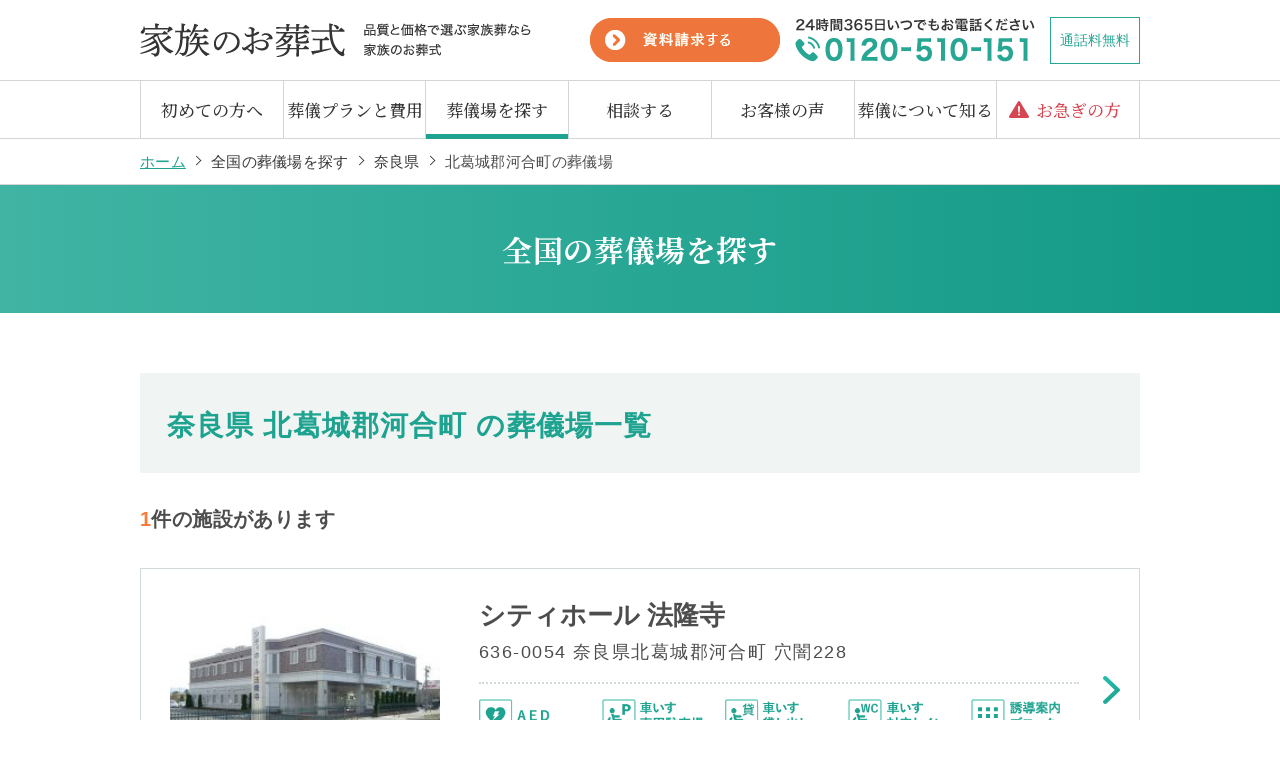

--- FILE ---
content_type: text/html; charset=UTF-8
request_url: https://www.kazoku24.com/hall/list/25000040/
body_size: 61934
content:
<!DOCTYPE html>
<html lang="ja">
<head>
  <meta charset="UTF-8">
  <!-- Google Tag Manager -->
  <script>(function(w,d,s,l,i){w[l]=w[l]||[];w[l].push({'gtm.start':
  new Date().getTime(),event:'gtm.js'});var f=d.getElementsByTagName(s)[0],
  j=d.createElement(s),dl=l!='dataLayer'?'&l='+l:'';j.async=true;j.src=
  'https://www.googletagmanager.com/gtm.js?id='+i+dl;f.parentNode.insertBefore(j,f);
  })(window,document,'script','dataLayer','GTM-KLSN8S');</script>
  <!-- End Google Tag Manager -->
  <meta name="viewport" content="width=device-width, initial-scale=1.0">
  <meta http-equiv="X-UA-Compatible" content="ie=edge">
  <link href="https://fonts.googleapis.com/css?family=Noto+Serif+JP:200,300,400,500,600,700,900&amp;display=swap&amp;subset=japanese" rel="stylesheet">
  <meta property="og:site_name" content="葬儀・家族葬は家族のお葬式">
  <meta property="og:url" content="https://www.kazoku24.com" >
  <meta property="og:image" content="/img/ogp.jpg">
  <meta property="og:type" content="article">
<title>奈良県 北葛城郡河合町 の葬儀場一覧｜葬儀・家族葬は家族のお葬式</title>
<meta name='robots' content='max-image-preview:large' />
<link rel="alternate" type="application/rss+xml" title="葬儀・家族葬は家族のお葬式 &raquo; 奈良県 北葛城郡河合町 葬儀場エリア のフィード" href="https://www.kazoku24.com/hall/list/25000040/feed/" />
<script type="text/javascript">
window._wpemojiSettings = {"baseUrl":"https:\/\/s.w.org\/images\/core\/emoji\/14.0.0\/72x72\/","ext":".png","svgUrl":"https:\/\/s.w.org\/images\/core\/emoji\/14.0.0\/svg\/","svgExt":".svg","source":{"concatemoji":"https:\/\/www.kazoku24.com\/_wp\/wp-includes\/js\/wp-emoji-release.min.js?ver=6.1.9"}};
/*! This file is auto-generated */
!function(e,a,t){var n,r,o,i=a.createElement("canvas"),p=i.getContext&&i.getContext("2d");function s(e,t){var a=String.fromCharCode,e=(p.clearRect(0,0,i.width,i.height),p.fillText(a.apply(this,e),0,0),i.toDataURL());return p.clearRect(0,0,i.width,i.height),p.fillText(a.apply(this,t),0,0),e===i.toDataURL()}function c(e){var t=a.createElement("script");t.src=e,t.defer=t.type="text/javascript",a.getElementsByTagName("head")[0].appendChild(t)}for(o=Array("flag","emoji"),t.supports={everything:!0,everythingExceptFlag:!0},r=0;r<o.length;r++)t.supports[o[r]]=function(e){if(p&&p.fillText)switch(p.textBaseline="top",p.font="600 32px Arial",e){case"flag":return s([127987,65039,8205,9895,65039],[127987,65039,8203,9895,65039])?!1:!s([55356,56826,55356,56819],[55356,56826,8203,55356,56819])&&!s([55356,57332,56128,56423,56128,56418,56128,56421,56128,56430,56128,56423,56128,56447],[55356,57332,8203,56128,56423,8203,56128,56418,8203,56128,56421,8203,56128,56430,8203,56128,56423,8203,56128,56447]);case"emoji":return!s([129777,127995,8205,129778,127999],[129777,127995,8203,129778,127999])}return!1}(o[r]),t.supports.everything=t.supports.everything&&t.supports[o[r]],"flag"!==o[r]&&(t.supports.everythingExceptFlag=t.supports.everythingExceptFlag&&t.supports[o[r]]);t.supports.everythingExceptFlag=t.supports.everythingExceptFlag&&!t.supports.flag,t.DOMReady=!1,t.readyCallback=function(){t.DOMReady=!0},t.supports.everything||(n=function(){t.readyCallback()},a.addEventListener?(a.addEventListener("DOMContentLoaded",n,!1),e.addEventListener("load",n,!1)):(e.attachEvent("onload",n),a.attachEvent("onreadystatechange",function(){"complete"===a.readyState&&t.readyCallback()})),(e=t.source||{}).concatemoji?c(e.concatemoji):e.wpemoji&&e.twemoji&&(c(e.twemoji),c(e.wpemoji)))}(window,document,window._wpemojiSettings);
</script>
<style type="text/css">
img.wp-smiley,
img.emoji {
	display: inline !important;
	border: none !important;
	box-shadow: none !important;
	height: 1em !important;
	width: 1em !important;
	margin: 0 0.07em !important;
	vertical-align: -0.1em !important;
	background: none !important;
	padding: 0 !important;
}
</style>
	<link rel='stylesheet' id='kzk-css-common-css' href='https://www.kazoku24.com/css/common.css?ver=6.1.9' type='text/css' media='all' />
<link rel='stylesheet' id='kzk-css-css' href='https://www.kazoku24.com/css/pages/hall/list/index.css?ver=6.1.9' type='text/css' media='all' />
<link rel='stylesheet' id='wp-block-library-css' href='https://www.kazoku24.com/_wp/wp-includes/css/dist/block-library/style.min.css?ver=6.1.9' type='text/css' media='all' />
<link rel='stylesheet' id='classic-theme-styles-css' href='https://www.kazoku24.com/_wp/wp-includes/css/classic-themes.min.css?ver=1' type='text/css' media='all' />
<style id='global-styles-inline-css' type='text/css'>
body{--wp--preset--color--black: #000000;--wp--preset--color--cyan-bluish-gray: #abb8c3;--wp--preset--color--white: #ffffff;--wp--preset--color--pale-pink: #f78da7;--wp--preset--color--vivid-red: #cf2e2e;--wp--preset--color--luminous-vivid-orange: #ff6900;--wp--preset--color--luminous-vivid-amber: #fcb900;--wp--preset--color--light-green-cyan: #7bdcb5;--wp--preset--color--vivid-green-cyan: #00d084;--wp--preset--color--pale-cyan-blue: #8ed1fc;--wp--preset--color--vivid-cyan-blue: #0693e3;--wp--preset--color--vivid-purple: #9b51e0;--wp--preset--gradient--vivid-cyan-blue-to-vivid-purple: linear-gradient(135deg,rgba(6,147,227,1) 0%,rgb(155,81,224) 100%);--wp--preset--gradient--light-green-cyan-to-vivid-green-cyan: linear-gradient(135deg,rgb(122,220,180) 0%,rgb(0,208,130) 100%);--wp--preset--gradient--luminous-vivid-amber-to-luminous-vivid-orange: linear-gradient(135deg,rgba(252,185,0,1) 0%,rgba(255,105,0,1) 100%);--wp--preset--gradient--luminous-vivid-orange-to-vivid-red: linear-gradient(135deg,rgba(255,105,0,1) 0%,rgb(207,46,46) 100%);--wp--preset--gradient--very-light-gray-to-cyan-bluish-gray: linear-gradient(135deg,rgb(238,238,238) 0%,rgb(169,184,195) 100%);--wp--preset--gradient--cool-to-warm-spectrum: linear-gradient(135deg,rgb(74,234,220) 0%,rgb(151,120,209) 20%,rgb(207,42,186) 40%,rgb(238,44,130) 60%,rgb(251,105,98) 80%,rgb(254,248,76) 100%);--wp--preset--gradient--blush-light-purple: linear-gradient(135deg,rgb(255,206,236) 0%,rgb(152,150,240) 100%);--wp--preset--gradient--blush-bordeaux: linear-gradient(135deg,rgb(254,205,165) 0%,rgb(254,45,45) 50%,rgb(107,0,62) 100%);--wp--preset--gradient--luminous-dusk: linear-gradient(135deg,rgb(255,203,112) 0%,rgb(199,81,192) 50%,rgb(65,88,208) 100%);--wp--preset--gradient--pale-ocean: linear-gradient(135deg,rgb(255,245,203) 0%,rgb(182,227,212) 50%,rgb(51,167,181) 100%);--wp--preset--gradient--electric-grass: linear-gradient(135deg,rgb(202,248,128) 0%,rgb(113,206,126) 100%);--wp--preset--gradient--midnight: linear-gradient(135deg,rgb(2,3,129) 0%,rgb(40,116,252) 100%);--wp--preset--duotone--dark-grayscale: url('#wp-duotone-dark-grayscale');--wp--preset--duotone--grayscale: url('#wp-duotone-grayscale');--wp--preset--duotone--purple-yellow: url('#wp-duotone-purple-yellow');--wp--preset--duotone--blue-red: url('#wp-duotone-blue-red');--wp--preset--duotone--midnight: url('#wp-duotone-midnight');--wp--preset--duotone--magenta-yellow: url('#wp-duotone-magenta-yellow');--wp--preset--duotone--purple-green: url('#wp-duotone-purple-green');--wp--preset--duotone--blue-orange: url('#wp-duotone-blue-orange');--wp--preset--font-size--small: 13px;--wp--preset--font-size--medium: 20px;--wp--preset--font-size--large: 36px;--wp--preset--font-size--x-large: 42px;--wp--preset--spacing--20: 0.44rem;--wp--preset--spacing--30: 0.67rem;--wp--preset--spacing--40: 1rem;--wp--preset--spacing--50: 1.5rem;--wp--preset--spacing--60: 2.25rem;--wp--preset--spacing--70: 3.38rem;--wp--preset--spacing--80: 5.06rem;}:where(.is-layout-flex){gap: 0.5em;}body .is-layout-flow > .alignleft{float: left;margin-inline-start: 0;margin-inline-end: 2em;}body .is-layout-flow > .alignright{float: right;margin-inline-start: 2em;margin-inline-end: 0;}body .is-layout-flow > .aligncenter{margin-left: auto !important;margin-right: auto !important;}body .is-layout-constrained > .alignleft{float: left;margin-inline-start: 0;margin-inline-end: 2em;}body .is-layout-constrained > .alignright{float: right;margin-inline-start: 2em;margin-inline-end: 0;}body .is-layout-constrained > .aligncenter{margin-left: auto !important;margin-right: auto !important;}body .is-layout-constrained > :where(:not(.alignleft):not(.alignright):not(.alignfull)){max-width: var(--wp--style--global--content-size);margin-left: auto !important;margin-right: auto !important;}body .is-layout-constrained > .alignwide{max-width: var(--wp--style--global--wide-size);}body .is-layout-flex{display: flex;}body .is-layout-flex{flex-wrap: wrap;align-items: center;}body .is-layout-flex > *{margin: 0;}:where(.wp-block-columns.is-layout-flex){gap: 2em;}.has-black-color{color: var(--wp--preset--color--black) !important;}.has-cyan-bluish-gray-color{color: var(--wp--preset--color--cyan-bluish-gray) !important;}.has-white-color{color: var(--wp--preset--color--white) !important;}.has-pale-pink-color{color: var(--wp--preset--color--pale-pink) !important;}.has-vivid-red-color{color: var(--wp--preset--color--vivid-red) !important;}.has-luminous-vivid-orange-color{color: var(--wp--preset--color--luminous-vivid-orange) !important;}.has-luminous-vivid-amber-color{color: var(--wp--preset--color--luminous-vivid-amber) !important;}.has-light-green-cyan-color{color: var(--wp--preset--color--light-green-cyan) !important;}.has-vivid-green-cyan-color{color: var(--wp--preset--color--vivid-green-cyan) !important;}.has-pale-cyan-blue-color{color: var(--wp--preset--color--pale-cyan-blue) !important;}.has-vivid-cyan-blue-color{color: var(--wp--preset--color--vivid-cyan-blue) !important;}.has-vivid-purple-color{color: var(--wp--preset--color--vivid-purple) !important;}.has-black-background-color{background-color: var(--wp--preset--color--black) !important;}.has-cyan-bluish-gray-background-color{background-color: var(--wp--preset--color--cyan-bluish-gray) !important;}.has-white-background-color{background-color: var(--wp--preset--color--white) !important;}.has-pale-pink-background-color{background-color: var(--wp--preset--color--pale-pink) !important;}.has-vivid-red-background-color{background-color: var(--wp--preset--color--vivid-red) !important;}.has-luminous-vivid-orange-background-color{background-color: var(--wp--preset--color--luminous-vivid-orange) !important;}.has-luminous-vivid-amber-background-color{background-color: var(--wp--preset--color--luminous-vivid-amber) !important;}.has-light-green-cyan-background-color{background-color: var(--wp--preset--color--light-green-cyan) !important;}.has-vivid-green-cyan-background-color{background-color: var(--wp--preset--color--vivid-green-cyan) !important;}.has-pale-cyan-blue-background-color{background-color: var(--wp--preset--color--pale-cyan-blue) !important;}.has-vivid-cyan-blue-background-color{background-color: var(--wp--preset--color--vivid-cyan-blue) !important;}.has-vivid-purple-background-color{background-color: var(--wp--preset--color--vivid-purple) !important;}.has-black-border-color{border-color: var(--wp--preset--color--black) !important;}.has-cyan-bluish-gray-border-color{border-color: var(--wp--preset--color--cyan-bluish-gray) !important;}.has-white-border-color{border-color: var(--wp--preset--color--white) !important;}.has-pale-pink-border-color{border-color: var(--wp--preset--color--pale-pink) !important;}.has-vivid-red-border-color{border-color: var(--wp--preset--color--vivid-red) !important;}.has-luminous-vivid-orange-border-color{border-color: var(--wp--preset--color--luminous-vivid-orange) !important;}.has-luminous-vivid-amber-border-color{border-color: var(--wp--preset--color--luminous-vivid-amber) !important;}.has-light-green-cyan-border-color{border-color: var(--wp--preset--color--light-green-cyan) !important;}.has-vivid-green-cyan-border-color{border-color: var(--wp--preset--color--vivid-green-cyan) !important;}.has-pale-cyan-blue-border-color{border-color: var(--wp--preset--color--pale-cyan-blue) !important;}.has-vivid-cyan-blue-border-color{border-color: var(--wp--preset--color--vivid-cyan-blue) !important;}.has-vivid-purple-border-color{border-color: var(--wp--preset--color--vivid-purple) !important;}.has-vivid-cyan-blue-to-vivid-purple-gradient-background{background: var(--wp--preset--gradient--vivid-cyan-blue-to-vivid-purple) !important;}.has-light-green-cyan-to-vivid-green-cyan-gradient-background{background: var(--wp--preset--gradient--light-green-cyan-to-vivid-green-cyan) !important;}.has-luminous-vivid-amber-to-luminous-vivid-orange-gradient-background{background: var(--wp--preset--gradient--luminous-vivid-amber-to-luminous-vivid-orange) !important;}.has-luminous-vivid-orange-to-vivid-red-gradient-background{background: var(--wp--preset--gradient--luminous-vivid-orange-to-vivid-red) !important;}.has-very-light-gray-to-cyan-bluish-gray-gradient-background{background: var(--wp--preset--gradient--very-light-gray-to-cyan-bluish-gray) !important;}.has-cool-to-warm-spectrum-gradient-background{background: var(--wp--preset--gradient--cool-to-warm-spectrum) !important;}.has-blush-light-purple-gradient-background{background: var(--wp--preset--gradient--blush-light-purple) !important;}.has-blush-bordeaux-gradient-background{background: var(--wp--preset--gradient--blush-bordeaux) !important;}.has-luminous-dusk-gradient-background{background: var(--wp--preset--gradient--luminous-dusk) !important;}.has-pale-ocean-gradient-background{background: var(--wp--preset--gradient--pale-ocean) !important;}.has-electric-grass-gradient-background{background: var(--wp--preset--gradient--electric-grass) !important;}.has-midnight-gradient-background{background: var(--wp--preset--gradient--midnight) !important;}.has-small-font-size{font-size: var(--wp--preset--font-size--small) !important;}.has-medium-font-size{font-size: var(--wp--preset--font-size--medium) !important;}.has-large-font-size{font-size: var(--wp--preset--font-size--large) !important;}.has-x-large-font-size{font-size: var(--wp--preset--font-size--x-large) !important;}
.wp-block-navigation a:where(:not(.wp-element-button)){color: inherit;}
:where(.wp-block-columns.is-layout-flex){gap: 2em;}
.wp-block-pullquote{font-size: 1.5em;line-height: 1.6;}
</style>
<link rel='stylesheet' id='wordpress-popular-posts-css-css' href='https://www.kazoku24.com/_wp/wp-content/plugins/wordpress-popular-posts/public/css/wpp.css?ver=4.2.2' type='text/css' media='all' />
<script type='text/javascript' id='wpp-js-js-extra'>
/* <![CDATA[ */
var wpp_params = {"sampling_active":"0","sampling_rate":"100","ajax_url":"https:\/\/www.kazoku24.com\/wp-json\/wordpress-popular-posts\/v1\/popular-posts\/","ID":"","token":"c595c5b3d7","debug":""};
/* ]]> */
</script>
<script type='text/javascript' src='https://www.kazoku24.com/_wp/wp-content/plugins/wordpress-popular-posts/public/js/wpp-4.2.0.min.js?ver=4.2.2' id='wpp-js-js'></script>
<link rel="https://api.w.org/" href="https://www.kazoku24.com/wp-json/" /><link rel="alternate" type="application/json" href="https://www.kazoku24.com/wp-json/wp/v2/hall_area/119" /><script type="application/ld+json">{
    "@context": "http://schema.org",
    "@type": "BreadcrumbList",
    "name": "パンくずリスト",
    "itemListElement": [
        {
            "@type": "ListItem",
            "position": 1,
            "item": {
                "name": "HOME",
                "@id": "https://www.kazoku24.com/"
            }
        },
        {
            "@type": "ListItem",
            "position": 2,
            "item": {
                "name": "全国の葬儀場を探す",
                "@id": "https://www.kazoku24.com/hall/"
            }
        },
        {
            "@type": "ListItem",
            "position": 3,
            "item": {
                "name": "奈良県",
                "@id": "https://www.kazoku24.com/hall/list/25/"
            }
        },
        {
            "@type": "ListItem",
            "position": 4,
            "item": {
                "name": "奈良県 北葛城郡河合町",
                "@id": "https://www.kazoku24.com/hall/list/25000040/"
            }
        }
    ]
}</script><meta name="description" content="奈良県 北葛城郡河合町の葬儀場一覧です。葬儀プラン、近隣の葬儀場情報なども掲載しています。葬儀・家族葬の相談は無料です。0120-510-151(24時間365日受付)|家族のお葬式">
<link rel="canonical" href="https://www.kazoku24.com/hall/list/25000040/"></head>
<body class="archive tax-hall_area term-119 index-page">
  <!-- Google Tag Manager (noscript) -->
  <noscript><iframe src="https://www.googletagmanager.com/ns.html?id=GTM-KLSN8S"
  height="0" width="0" style="display:none;visibility:hidden"></iframe></noscript>
  <!-- End Google Tag Manager (noscript) -->
  <div class="wrapper">
    <header id="global-header">
      <div class="header_inner">
        <div class="header_baseline">
          <div class="header_company">
            <h1 class="header_logo">
              <a href="/" class="header_logo_img">
                <picture>
                  <source srcset="/img/common/site-title_sp.png" media="(max-width: 767px)">
                  <img class="nonescroll_title open" src="/img/common/site-title.png" alt="家族のお葬式 品質と価格で選ぶ家族葬なら家族のお葬式">
                </picture>
              </a>
              <a href="/" class="header_logo_img header_logo_img--fixed">
                <img class="nonescroll_title open" src="/img/common/site-title_fixed.png" alt="家族のお葬式">
              </a>
            </h1>
            <div class="header_info">
              <p><a href="https://wfgb.f.msgs.jp/webapp/form/21784_wfgb_50/index.do" class="btn" target="_blank"><img src="/img/common/btn-document.png" alt="資料請求"></a></p>
              <p><img src="/img/common/tel-text.png" alt="24時間365日いつでもお電話ください 0120-510-151"></p>
              <p class="tel"><span>通話料無料</span></p>
            </div>
          </div>
        </div>
        <div class="header-navbox">
          <div class="navi-drawer" id="menuTrigger">
            <p class="navi-open" id="menuOpen"><span></span></p>
            <p class="navi-close none" id="menuClose"><span></span></p>
            <p class="togglearea"><span class="open">MENU</span><span class="close">閉じる</span></p>
          </div>
          <nav class="header-menuWrap" id="spMenuWrap">
            <div class="nav-inner">
              <ul class="header-nav">
                <li class="pages-about js-drop-nav header-nav-list clickEvent">
                  <div class="nav-link drop-nav clickEvent--target">
                    <p class="_pc"><a href="/about/">初めての方へ</a></p>
                    <p class="_sp"><a href="/about/">家族のお葬式とは</a></p>
                  </div>
                  <div class="nav-drop event_with_element">
                    <div class="nav-drop_inner lplplp nav-drop_inner--about">
                      <p><a href="/about/"><img src="/img/common/bnr_nav01.png" alt=""></a></p>
                      <div class="btnbox">
                        <p><a href="/about/reason/"><img src="/img/common/bnr_nav02.png" alt=""></a></p>
                        <p><a href="/about/cityhall/"><img src="/img/common/bnr_nav03.png" alt=""></a></p>
                      </div>
                      <div class="btnbox btnbox--bnr">
                        <p><a href="/about/staff/" class="btn-default_bgGreen">スタッフ紹介</a></p>
                        <p><a href="/info/" class="btn-default_bgGreen">会社情報</a></p>
                        <p><a href="/about/media/" class="btn-default_bgGreen">メディア掲載情報</a></p>
                      </div>
                    </div>
                  </div>
                </li>
                <li class="pages-plan js-drop-nav header-nav-list clickEvent">
                  <div class="nav-link drop-nav clickEvent--target">
                    <p><a href="/plan/" class="_pc">葬儀プランと費用</a><a href="/about/reason/" class="_sp">全部揃った低価格を実現</a></p>
                  </div>
                  <div class="nav-drop event_with_element">
                    <div class="nav-drop_inner lplplp nav-drop_inner--plan">
                      <div class="btnbox btnbox--plan">
                        <p><a href="/plan/futsukasou/"><img src="/img/common/bnr_nav04.png" alt=""></a></p>
                        <p><a href="/plan/ichinichisou/"><img src="/img/common/bnr_nav05.png" alt=""></a></p>
                        <p><a href="/plan/kasou/"><img src="/img/common/bnr_nav06.png" alt=""></a></p>
                      </div>
                      <div class="btnbox btnbox--afterservice">
                        <p><a href="/afterservice/"><img src="/img/common/bnr_nav_afterservice.png" alt=""></a></p>
                        <p><a href="/afterservice/sankotsu/"><img src="/img/common/bnr_nav_sankotsu.png" alt=""></a></p>
                      </div>
                      <div class="btnbox btnbox--bnr">
                        <p><a href="/plan/" class="btn-default_bgGreen">プラン一覧</a></p>
                        <p><a href="/plan/#comparison" class="btn-default_bgGreen">プラン比較</a></p>
                        <p><a href="/simulation" class="btn-default_bgGreen">お葬式かんたん見積り</a></p>
                      </div>
                    </div>
                  </div>
                </li>
                <li class="pages-hall js-drop-nav header-nav-list clickEvent">
                  <div class="nav-link drop-nav clickEvent--target">
                    <p><a href="/hall/" class="_pc">葬儀場を探す</a><a href="/about/cityhall/" class="_sp">設備充実のベルコシティホール</a></p>
                  </div>
                  <div class="nav-drop event_with_element">
                    <div class="nav-drop_inner lplplp nav-drop_inner--search">
                      <h2><img src="/img/common/nav_search-title.png" alt="全国の葬儀場から探す"></h2>
                      <div class="btnbox btnbox--bnr btn-searchbox">
                        <p><a href="https://www.kazoku24.com/hall/list/01/" class="btn-default_bgGreen">北海道</a></p>
                        <p><a href="https://www.kazoku24.com/hall/list/05/" class="btn-default_bgGreen">秋田県</a></p>
                        <p><a href="https://www.kazoku24.com/hall/list/06/" class="btn-default_bgGreen">宮城県</a></p>
                        <p><a href="https://www.kazoku24.com/hall/list/23/" class="btn-default_bgGreen">愛知県</a></p>
                        <p><a href="https://www.kazoku24.com/hall/list/24/" class="btn-default_bgGreen">三重県</a></p>
                        <p><a href="https://www.kazoku24.com/hall/list/25/" class="btn-default_bgGreen">奈良県</a></p>
                        <p><a href="https://www.kazoku24.com/hall/list/27/" class="btn-default_bgGreen">大阪府</a></p>
                        <p><a href="https://www.kazoku24.com/hall/list/28/" class="btn-default_bgGreen">兵庫県</a></p>
                        <p><a href="https://www.kazoku24.com/hall/list/32/" class="btn-default_bgGreen">香川県</a></p>
                        <p><a href="https://www.kazoku24.com/hall/list/35/" class="btn-default_bgGreen">山口県</a></p>
                        <p><a href="https://www.kazoku24.com/hall/list/40/" class="btn-default_bgGreen">福岡県</a></p>
                      </div>
                    </div>
                  </div>
                </li>
                <li class="pages-pre js-drop-nav header-nav-list clickEvent">
                  <div class="nav-link drop-nav clickEvent--target">
                    <p><a href="/pre/" class="_pc">相談する</a><a href="/plan/" class="_sp">葬儀費用とプラン</a></p>
                  </div>
                  <div class="nav-drop event_with_element">
                    <div class="nav-drop_inner lplplp nav-drop_inner--pre">
                      <div class="nav-pre-bnr">
                        <p class="nav-pre-bnr_big"><a href="/seizen/"><img src="/img/common/bnr_nav11.png" alt=""></a></p>
                        <div class="nav-pre-bnr_small">
                          <p><a href="/pre/#taimen_soudan"><img src="/img/common/bnr_nav14.png" alt=""></a></p>
                        </div>
                      </div>
                      <div class="btnbox btnbox--bnr">
                        <p><a href="/faq/" class="btn-default_bgGreen">よくあるご質問</a></p>
                        <p><a href="https://wfgb.f.msgs.jp/webapp/form/21784_wfgb_2/index.do" class="btn-default_bgGreen" target="_blank">お問合せ</a></p>
                        <p><img src="/img/common/bnr_nav08.png" alt=""></p>
                      </div>
                    </div>
                  </div>
                </li>
                <li class="pages-voice js-drop-nav header-nav-list clickEvent _pc">
                  <div class="nav-link drop-nav clickEvent--target">
                    <p><a href="/voice/">お客様の声</a></p>
                  </div>
                  <div class="nav-drop event_with_element">
                    <div class="nav-drop_inner lplplp nav-drop_inner--voice">
                      <p><a href="/voice/"><img src="/img/common/bnr_nav_voice.png" alt=""></a></p>
                      <p class="nav-voice-bnr_small"><a href="/special/"><img src="/img/common/bnr_nav_special.png" alt=""></a></p>
                    </div>
                  </div>
                </li>
                <li class="js-drop-nav header-nav-list clickEvent _pc">
                  <div class="nav-link drop-nav clickEvent--target">
                    <p><a href="/column/">葬儀について知る</a></p>
                  </div>
                  <div class="nav-drop event_with_element">
                    <div class="nav-drop_inner lplplp nav-drop_inner--column">
                      <p><a href="/column/"><img src="/img/common/bnr_nav09.png" alt=""></a></p>
                      <div class="btnbox btnbox--bnr">
                        <p class="bnr_nav10"><a href="/glossary/"><img src="/img/common/bnr_nav10.png" alt=""></a></p>
                      </div>
                    </div>
                  </div>
                </li>
                <li class="clickEvent">urgency
                  <div class="nav-link drop-nav">
                    <p><a href="/urgency/" class="hurry _pc"><span class="switch_pc">お急ぎの方</span></a><a href="/urgency/" class="hurry _sp"><span class="switch_sp">ご危篤・ご逝去でお急ぎの方</span></a></p>
                  </div>
                </li>
              </ul>
              <ul class="header-nav header-nav--info switch_sp">
                <li class="js-drop-nav header-nav-list clickEvent">
                  <div class="nav-link drop-nav clickEvent--target">
                    <p><a href="/afterservice/">アフターサービス</a></p>
                  </div>
                </li>
                <li class="js-drop-nav header-nav-list clickEvent">
                  <div class="nav-link drop-nav clickEvent--target">
                    <p><a href="/afterservice/sankotsu/">海の自然葬</a></p>
                  </div>
                </li>
                <li class="js-drop-nav header-nav-list clickEvent">
                  <div class="nav-link drop-nav clickEvent--target">
                    <p><a href="/simulation">お葬式かんたん見積り</a></p>
                  </div>
                </li>
                <li class="js-drop-nav header-nav-list clickEvent">
                  <div class="nav-link drop-nav clickEvent--target">
                    <p><a href="/hall">全国から葬儀場を探す</a></p>
                  </div>
                </li>
                <li class="js-drop-nav header-nav-list clickEvent header-nav-list--pre">
                  <div class="nav-link drop-nav clickEvent--target">
                    <p><a href="/seizen/">安心お得な生前予約</a></p>
                  </div>
                </li>
                <li class="js-drop-nav header-nav-list clickEvent header-nav-list--pre">
                  <div class="nav-link drop-nav clickEvent--target">
                    <p><a href="/pre/#taimen_soudan">対面事前相談</a></p>
                  </div>
                </li>
                <li class="js-drop-nav header-nav-list clickEvent">
                  <div class="nav-link drop-nav clickEvent--target">
                    <p><a href="/voice/">お客様の声</a></p>
                  </div>
                </li>
                <li class="js-drop-nav header-nav-list clickEvent">
                  <div class="nav-link drop-nav clickEvent--target">
                    <p><a href="/special/">自分らしいお葬式</a></p>
                  </div>
                </li>
                <li class="js-drop-nav header-nav-list clickEvent">
                  <div class="nav-link drop-nav clickEvent--target">
                    <p><a href="/column/">葬儀について知る</a></p>
                  </div>
                </li>
                <li class="js-drop-nav header-nav-list clickEvent">
                  <div class="nav-link drop-nav clickEvent--target">
                    <p><a href="/faq">よくあるご質問</a></p>
                  </div>
                </li>
                <li class="js-drop-nav header-nav-list clickEvent">
                  <div class="nav-link drop-nav clickEvent--target">
                    <p><a href="https://wfgb.f.msgs.jp/webapp/form/21784_wfgb_50/index.do" target="_blank">無料資料請求</a></p>
                  </div>
                </li>
                <li class="js-drop-nav header-nav-list clickEvent">
                  <div class="nav-link drop-nav clickEvent--target">
                    <p><a href="https://wfgb.f.msgs.jp/webapp/form/21784_wfgb_2/index.do" target="_blank">お問合せ</a></p>
                  </div>
                </li>
                <li class="js-drop-nav header-nav-list clickEvent">
                  <div class="nav-link drop-nav clickEvent--target">
                    <p><a href="/info">運営会社</a></p>
                  </div>
                </li>
              </ul>
              <p class="bnr_nav_close switch_sp"><img src="/img/common/bnr_nav_close-sp.png" alt="閉じる"></p>
            </div>
          </nav>
        </div>
      </div>
    </header>
    <p class="menu_bg"></p>
    <main id="app">
      <div class="breadcrumb">
        <ul class="breadcrumb-list">
          <li class="breadcrumb-list__item breadcrumb-list__item_home"><a href="/">ホーム</a></li>
          <li class="breadcrumb-list__item"><a href="/hall">全国の葬儀場を探す</a></li>
          <li class="breadcrumb-list__item"><a href="https://www.kazoku24.com/hall/list/25/">奈良県</a></li>
          <li class="breadcrumb-list__item">北葛城郡河合町の葬儀場</li>
        </ul>
        <!-- /.breadcrumb-list -->
      </div>
      <!-- /.breadcrumb -->
      <section class="page-heading">
        <h1 class="page-heading__title">全国の葬儀場を探す</h1>
      </section>
      <!-- /.page-heading -->
      <section class="search">
        <h1 class="lightgreen-block"><span class="lightgreen-block__text">奈良県 北葛城郡河合町 の葬儀場一覧</span></h1>
        <div class="section-inner">
          <div class="hits-number"><span>1</span>件の施設があります</div>
        </div>
        <!-- /.section-inner -->
      </section>
      <!-- /.search -->
      <div class="hall-list section-inner">
        <div class="hall-box"><a href="https://www.kazoku24.com/hall/detail/cityhall-horyuji/">
          <p class="hall-box__image">
            <img src="/uploads/2019/09/ch_horyuji_main-240x160.jpg">
          </p>
          <!-- /.hall-box__image -->
          <div class="hall-info">
            <div class="hall-info-head">
              <h2 class="hall-info__name"><span>シティホール 法隆寺</span></h2>
              <p class="hall-info__address">636-0054 奈良県北葛城郡河合町 穴闇228</p>
            </div>
            <!-- /.hall-info-head -->
            <ul class="hall-facility">
              <li class="hall-facility__item hall-facility__item_aed"><img src="/img/hall_facility/aed.png" style="" alt="AED"></li>
              <li class="hall-facility__item hall-facility__item_aed"><img src="/img/hall_facility/parking.png" style="" alt="車いす専用駐車場"></li>
              <li class="hall-facility__item hall-facility__item_aed"><img src="/img/hall_facility/lending.png" style="" alt="車いす貸し出し"></li>
              <li class="hall-facility__item hall-facility__item_aed"><img src="/img/hall_facility/toilet.png" style="" alt="車いす対応トイレ"></li>
              <li class="hall-facility__item hall-facility__item_aed"><img src="/img/hall_facility/guide.png" style="" alt="誘導案内ブロック"></li>
              <li class="hall-facility__item hall-facility__item_aed"><img src="/img/hall_facility/elevator.png" style="" alt="エレベーター"></li>
              <li class="hall-facility__item hall-facility__item_aed"><img src="/img/hall_facility/nursing.png" style="opacity:0.4; filter: grayscale(100%);" alt="授乳室"></li>
              <li class="hall-facility__item hall-facility__item_aed"><img src="/img/hall_facility/diapers.png" style="opacity:0.4; filter: grayscale(100%);" alt="おむつ交換台"></li>
              <li class="hall-facility__item hall-facility__item_aed"><img src="/img/hall_facility/door.png" style="" alt="自動ドア正面玄関"></li>
              <li class="hall-facility__item hall-facility__item_aed"><img src="/img/hall_facility/station.png" style="opacity:0.4; filter: grayscale(100%);" alt="駅チカ"></li>
            </ul>
            <!-- /.hall-facility -->
          </div>
          <!-- /.hall-info -->
        </a></div>
        <!-- /.hall-box -->
        <div class="pager">
        </div>
        <!-- /.pager -->
      </div>
      <!-- /.hall-list section-inner -->
      <section class="service__wrapper">
        <div class="section-inner">
          <h2 class="service-maintitle">サービスをご利用いただいた<br class="_sp">お客様の声</h2>
          <div class="service__area section-inner">

            <a href="/voice/" class="area__item-link">
              <div class="area__item">
                <h3 class="area-heading">ご依頼主<span class="area-heading-en">R.K</span></h3>
                <div class="area__group">
                  <div class="group-heading__wrap">
                    <h4 class="group-heading">エリア</h4>
                    <p class="group-text">大阪府 堺市堺区</p>
                  </div>
                  <div class="group-heading__wrap">
                    <h4 class="group-heading">ご利用葬儀場</h4>
                    <p class="group-text">シティホール 堺</p>
                  </div>
                  <picture>
                    <img src="/uploads/2019/09/ch_sakai_main.jpg" alt="" class="group-facility">
                  </picture>
                  <div class="group-evaluation">
                    <div class="evaluation__content">
                      <p class="evaluation-text">スタッフの対応</p>
                      <div class="evaluation-img__wrap">
                        <img class="evaluation-img" src="/img/voice/evaluation_icon_star.svg" alt=""><img class="evaluation-img" src="/img/voice/evaluation_icon_star.svg" alt=""><img class="evaluation-img" src="/img/voice/evaluation_icon_star.svg" alt=""><img class="evaluation-img" src="/img/voice/evaluation_icon_star.svg" alt=""><img class="evaluation-img" src="/img/voice/evaluation_icon_star.svg" alt="">                      </div>
                    </div>
                  </div>
                  <div class="evaluation-btn">
                    <span>詳しくはこちら</span>
                  </div>
                </div>
              </div>
            </a>

            <a href="/voice/" class="area__item-link">
              <div class="area__item">
                <h3 class="area-heading">ご依頼主<span class="area-heading-en">M.K</span></h3>
                <div class="area__group">
                  <div class="group-heading__wrap">
                    <h4 class="group-heading">エリア</h4>
                    <p class="group-text">大阪府 大阪市平野区</p>
                  </div>
                  <div class="group-heading__wrap">
                    <h4 class="group-heading">ご利用葬儀場</h4>
                    <p class="group-text">シティホール我孫子</p>
                  </div>
                  <picture>
                    <img src="/uploads/2019/09/ch_abiko_main-240x160.jpg" alt="" class="group-facility">
                  </picture>
                  <div class="group-evaluation">
                    <div class="evaluation__content">
                      <p class="evaluation-text">スタッフの対応</p>
                      <div class="evaluation-img__wrap">
                        <img class="evaluation-img" src="/img/voice/evaluation_icon_star.svg" alt=""><img class="evaluation-img" src="/img/voice/evaluation_icon_star.svg" alt=""><img class="evaluation-img" src="/img/voice/evaluation_icon_star.svg" alt=""><img class="evaluation-img" src="/img/voice/evaluation_icon_star.svg" alt=""><img class="evaluation-img" src="/img/voice/evaluation_icon_star.svg" alt="">                      </div>
                    </div>
                  </div>
                  <div class="evaluation-btn">
                    <span>詳しくはこちら</span>
                  </div>
                </div>
              </div>
            </a>

            <a href="/voice/" class="area__item-link">
              <div class="area__item">
                <h3 class="area-heading">ご依頼主<span class="area-heading-en">K.Y</span></h3>
                <div class="area__group">
                  <div class="group-heading__wrap">
                    <h4 class="group-heading">エリア</h4>
                    <p class="group-text">兵庫県 神戸市須磨区</p>
                  </div>
                  <div class="group-heading__wrap">
                    <h4 class="group-heading">ご利用葬儀場</h4>
                    <p class="group-text">シティホール 宝塚</p>
                  </div>
                  <picture>
                    <img src="/uploads/2019/09/ch_takarazuka_main-240x160.jpg" alt="" class="group-facility">
                  </picture>
                  <div class="group-evaluation">
                    <div class="evaluation__content">
                      <p class="evaluation-text">スタッフの対応</p>
                      <div class="evaluation-img__wrap">
                        <img class="evaluation-img" src="/img/voice/evaluation_icon_star.svg" alt=""><img class="evaluation-img" src="/img/voice/evaluation_icon_star.svg" alt=""><img class="evaluation-img" src="/img/voice/evaluation_icon_star.svg" alt=""><img class="evaluation-img" src="/img/voice/evaluation_icon_star.svg" alt=""><img class="evaluation-img" src="/img/voice/evaluation_icon_star.svg" alt="">                      </div>
                    </div>
                  </div>
                  <div class="evaluation-btn">
                    <span>詳しくはこちら</span>
                  </div>
                </div>
              </div>
            </a>

            <a href="/voice/" class="area__item-link">
              <div class="area__item">
                <h3 class="area-heading">ご依頼主<span class="area-heading-en">T.O</span></h3>
                <div class="area__group">
                  <div class="group-heading__wrap">
                    <h4 class="group-heading">エリア</h4>
                    <p class="group-text">兵庫県 宝塚市</p>
                  </div>
                  <div class="group-heading__wrap">
                    <h4 class="group-heading">ご利用葬儀場</h4>
                    <p class="group-text">シティホール 宝塚</p>
                  </div>
                  <picture>
                    <img src="/uploads/2019/09/ch_takarazuka_main-240x160.jpg" alt="" class="group-facility">
                  </picture>
                  <div class="group-evaluation">
                    <div class="evaluation__content">
                      <p class="evaluation-text">スタッフの対応</p>
                      <div class="evaluation-img__wrap">
                        <img class="evaluation-img" src="/img/voice/evaluation_icon_star.svg" alt=""><img class="evaluation-img" src="/img/voice/evaluation_icon_star.svg" alt=""><img class="evaluation-img" src="/img/voice/evaluation_icon_star.svg" alt=""><img class="evaluation-img" src="/img/voice/evaluation_icon_star.svg" alt=""><img class="evaluation-img" src="/img/voice/evaluation_icon_star.svg" alt="">                      </div>
                    </div>
                  </div>
                  <div class="evaluation-btn">
                    <span>詳しくはこちら</span>
                  </div>
                </div>
              </div>
            </a>

            <a href="/voice/" class="area__item-link">
              <div class="area__item">
                <h3 class="area-heading">ご依頼主<span class="area-heading-en">R.T</span></h3>
                <div class="area__group">
                  <div class="group-heading__wrap">
                    <h4 class="group-heading">エリア</h4>
                    <p class="group-text">兵庫県 神戸市中央区</p>
                  </div>
                  <div class="group-heading__wrap">
                    <h4 class="group-heading">ご利用葬儀場</h4>
                    <p class="group-text">セレモニーホール三宮</p>
                  </div>
                  <picture>
                    <img src="/uploads/2019/09/ch_sannomiya_main-240x160.jpg" alt="" class="group-facility">
                  </picture>
                  <div class="group-evaluation">
                    <div class="evaluation__content">
                      <p class="evaluation-text">スタッフの対応</p>
                      <div class="evaluation-img__wrap">
                        <img class="evaluation-img" src="/img/voice/evaluation_icon_star.svg" alt=""><img class="evaluation-img" src="/img/voice/evaluation_icon_star.svg" alt=""><img class="evaluation-img" src="/img/voice/evaluation_icon_star.svg" alt=""><img class="evaluation-img" src="/img/voice/evaluation_icon_star.svg" alt=""><img class="evaluation-img" src="/img/voice/evaluation_icon_star.svg" alt="">                      </div>
                    </div>
                  </div>
                  <div class="evaluation-btn">
                    <span>詳しくはこちら</span>
                  </div>
                </div>
              </div>
            </a>

            <a href="/voice/" class="area__item-link">
              <div class="area__item">
                <h3 class="area-heading">ご依頼主<span class="area-heading-en">N.N</span></h3>
                <div class="area__group">
                  <div class="group-heading__wrap">
                    <h4 class="group-heading">エリア</h4>
                    <p class="group-text">兵庫県 神戸市西区</p>
                  </div>
                  <div class="group-heading__wrap">
                    <h4 class="group-heading">ご利用葬儀場</h4>
                    <p class="group-text">シティホール 西神戸</p>
                  </div>
                  <picture>
                    <img src="/uploads/2019/09/ch_nishikobe_main-240x160.jpg" alt="" class="group-facility">
                  </picture>
                  <div class="group-evaluation">
                    <div class="evaluation__content">
                      <p class="evaluation-text">スタッフの対応</p>
                      <div class="evaluation-img__wrap">
                        <img class="evaluation-img" src="/img/voice/evaluation_icon_star.svg" alt=""><img class="evaluation-img" src="/img/voice/evaluation_icon_star.svg" alt=""><img class="evaluation-img" src="/img/voice/evaluation_icon_star.svg" alt=""><img class="evaluation-img" src="/img/voice/evaluation_icon_star.svg" alt=""><img class="evaluation-img" src="/img/voice/evaluation_icon_star_gray.svg" alt="">                      </div>
                    </div>
                  </div>
                  <div class="evaluation-btn">
                    <span>詳しくはこちら</span>
                  </div>
                </div>
              </div>
            </a>

            <a href="/voice/" class="area__item-link">
              <div class="area__item">
                <h3 class="area-heading">ご依頼主<span class="area-heading-en">M.S</span></h3>
                <div class="area__group">
                  <div class="group-heading__wrap">
                    <h4 class="group-heading">エリア</h4>
                    <p class="group-text">北海道 札幌市豊平区</p>
                  </div>
                  <div class="group-heading__wrap">
                    <h4 class="group-heading">ご利用葬儀場</h4>
                    <p class="group-text">江別ベルコ会館</p>
                  </div>
                  <picture>
                    <img src="/uploads/2019/09/ebetsu_bk_main.jpg" alt="" class="group-facility">
                  </picture>
                  <div class="group-evaluation">
                    <div class="evaluation__content">
                      <p class="evaluation-text">スタッフの対応</p>
                      <div class="evaluation-img__wrap">
                        <img class="evaluation-img" src="/img/voice/evaluation_icon_star.svg" alt=""><img class="evaluation-img" src="/img/voice/evaluation_icon_star.svg" alt=""><img class="evaluation-img" src="/img/voice/evaluation_icon_star.svg" alt=""><img class="evaluation-img" src="/img/voice/evaluation_icon_star.svg" alt=""><img class="evaluation-img" src="/img/voice/evaluation_icon_star.svg" alt="">                      </div>
                    </div>
                  </div>
                  <div class="evaluation-btn">
                    <span>詳しくはこちら</span>
                  </div>
                </div>
              </div>
            </a>

            <a href="/voice/" class="area__item-link">
              <div class="area__item">
                <h3 class="area-heading">ご依頼主<span class="area-heading-en">K.M</span></h3>
                <div class="area__group">
                  <div class="group-heading__wrap">
                    <h4 class="group-heading">エリア</h4>
                    <p class="group-text">兵庫県 宝塚市</p>
                  </div>
                  <div class="group-heading__wrap">
                    <h4 class="group-heading">ご利用葬儀場</h4>
                    <p class="group-text">シティホール 宝塚</p>
                  </div>
                  <picture>
                    <img src="/uploads/2019/09/ch_takarazuka_main-240x160.jpg" alt="" class="group-facility">
                  </picture>
                  <div class="group-evaluation">
                    <div class="evaluation__content">
                      <p class="evaluation-text">スタッフの対応</p>
                      <div class="evaluation-img__wrap">
                        <img class="evaluation-img" src="/img/voice/evaluation_icon_star.svg" alt=""><img class="evaluation-img" src="/img/voice/evaluation_icon_star.svg" alt=""><img class="evaluation-img" src="/img/voice/evaluation_icon_star.svg" alt=""><img class="evaluation-img" src="/img/voice/evaluation_icon_star.svg" alt=""><img class="evaluation-img" src="/img/voice/evaluation_icon_star.svg" alt="">                      </div>
                    </div>
                  </div>
                  <div class="evaluation-btn">
                    <span>詳しくはこちら</span>
                  </div>
                </div>
              </div>
            </a>

            <a href="/voice/" class="area__item-link">
              <div class="area__item">
                <h3 class="area-heading">ご依頼主<span class="area-heading-en">Y.I</span></h3>
                <div class="area__group">
                  <div class="group-heading__wrap">
                    <h4 class="group-heading">エリア</h4>
                    <p class="group-text">福岡県 直方市</p>
                  </div>
                  <div class="group-heading__wrap">
                    <h4 class="group-heading">ご利用葬儀場</h4>
                    <p class="group-text">直方ベルコ会館 光明の郷</p>
                  </div>
                  <picture>
                    <img src="/uploads/2019/09/noogata_bk_koumyounosato_main-240x160.jpg" alt="" class="group-facility">
                  </picture>
                  <div class="group-evaluation">
                    <div class="evaluation__content">
                      <p class="evaluation-text">スタッフの対応</p>
                      <div class="evaluation-img__wrap">
                        <img class="evaluation-img" src="/img/voice/evaluation_icon_star.svg" alt=""><img class="evaluation-img" src="/img/voice/evaluation_icon_star.svg" alt=""><img class="evaluation-img" src="/img/voice/evaluation_icon_star.svg" alt=""><img class="evaluation-img" src="/img/voice/evaluation_icon_star.svg" alt=""><img class="evaluation-img" src="/img/voice/evaluation_icon_star.svg" alt="">                      </div>
                    </div>
                  </div>
                  <div class="evaluation-btn">
                    <span>詳しくはこちら</span>
                  </div>
                </div>
              </div>
            </a>

            <a href="/voice/" class="area__item-link">
              <div class="area__item">
                <h3 class="area-heading">ご依頼主<span class="area-heading-en">N.U</span></h3>
                <div class="area__group">
                  <div class="group-heading__wrap">
                    <h4 class="group-heading">エリア</h4>
                    <p class="group-text">兵庫県 神戸市垂水区</p>
                  </div>
                  <div class="group-heading__wrap">
                    <h4 class="group-heading">ご利用葬儀場</h4>
                    <p class="group-text">シティホール垂水</p>
                  </div>
                  <picture>
                    <img src="/uploads/2019/09/ch_tarumi_main-240x160.jpg" alt="" class="group-facility">
                  </picture>
                  <div class="group-evaluation">
                    <div class="evaluation__content">
                      <p class="evaluation-text">スタッフの対応</p>
                      <div class="evaluation-img__wrap">
                        <img class="evaluation-img" src="/img/voice/evaluation_icon_star.svg" alt=""><img class="evaluation-img" src="/img/voice/evaluation_icon_star.svg" alt=""><img class="evaluation-img" src="/img/voice/evaluation_icon_star.svg" alt=""><img class="evaluation-img" src="/img/voice/evaluation_icon_star.svg" alt=""><img class="evaluation-img" src="/img/voice/evaluation_icon_star.svg" alt="">                      </div>
                    </div>
                  </div>
                  <div class="evaluation-btn">
                    <span>詳しくはこちら</span>
                  </div>
                </div>
              </div>
            </a>
          </div>
        </div>
      </section>
      <!-- /.service__wrapper -->
      <section class="plan_desc">
        <div class="section-inner">
          <h2 class="plan-list_maintitle"><span>プラン一覧</span></h2>
          <p class="main-plan"><a href="/plan/futsukasou/">
              <picture>
                <source srcset="/img/about/top/img-plan_hutuka_sp.png" media="(max-width: 768px)">
                <img src="/img/about/top/img-plan_hutuka.png" alt="2日葬プラン 通夜式から葬儀・告別式を営む、お葬式のプランです。料金 割引適用価格 503,000円※ (税込) お迎え ご安置 通夜式 告別式 火葬 ※資料請求・生前予約割引適用価格。火葬を行う自治体が設定する火葬料金別途必要。">
              </picture>
            </a></p>
          <!-- /.main-plan -->
          <div class="other-plan">
            <p><a href="/plan/ichinichisou/">
                <picture>
                  <source srcset="/img/top/img-plan_ichiniti_sp.png" media="(max-width: 768px)">
                  <img src="/img/top/img-plan_ichiniti.png" alt="火葬プラン 割引適用価格 183,000円 (税込)" />
                </picture>
              </a></p>
            <p><a href="/plan/kasou/">
                <picture>
                  <source srcset="/img/top/img-plan_kasou_sp.png" media="(max-width: 768px)">
                  <img src="/img/top/img-plan_kasou.png" alt="1日葬プラン 割引適用価格 331,000円 (税込)" />
                </picture>
              </a></p>
          </div>
          <!-- /.other-plan -->
          <p class="main-plan main-plan--02"><a href="/afterservice/">
              <picture>
                <source srcset="/img/about/top/bnr-after-service_sp.png" media="(max-width: 768px)">
                <img src="/img/about/top/bnr-after-service.png" alt="家族のお葬式のアフターサービス 葬儀後も任せて安心。家族のお葬式では多様なサービスをご用意しております。">
              </picture>
            </a></p>
          <!-- /.main-plan -->
        </div>
        <!-- /.section-inner -->
      </section>
      <!-- /.plan_desc -->    </main>
    <!-- /#app -->
    <footer class="global-footer-component">
      <div class="bnrbox">
        <p>
          <a href="https://wfgb.f.msgs.jp/webapp/form/21784_wfgb_50/index.do" target="_blank" class="bnr">
            <picture>
              <source srcset="/img/common/bnr-document_sp.png" media="(max-width: 768px)">
              <img class="nonescroll_title open" src="/img/common/bnr-document.png" alt="「家族のお葬式」の無料資料請求はこちら">
            </picture>
          </a>
        </p>
        <p>
          <a href="https://wfgb.f.msgs.jp/webapp/form/21784_wfgb_51/index.do?_ga=2.247716740.2099521374.1715156446-2130433889.1715156446" class="bnr">
            <picture>
              <source srcset="/img/common/bnr-reservation_sp.png" media="(max-width: 768px)">
              <img class="nonescroll_title open" src="/img/common/bnr-reservation.png" alt="生前予約申込受付中">
            </picture>
          </a>
        </p>
      </div>
      <div class="components-inner">
        <nav class="nav_definitionbox">
          <div class="def_freebox">
            <dl>
              <dt class="def_acco"><a href="/about/">家族のお葬式とは</a></dt>
              <dd>
                <div>
                  <p><a href="/about/reason/">低価格の理由</a></p>
                  <p><a href="/about/cityhall/">ベルコシティホールについて</a></p>
                  <p><a href="/about/media/">メディア掲載情報</a></p>
                  <p><a href="/about/staff/">スタッフ紹介</a></p>
                </div>
              </dd>
            </dl>
            <dl>
              <dt><a href="/info/">会社情報</a></dt>
            </dl>
            <dl>
              <dt class="def_acco"><a href="/plan/">葬儀費用とプラン</a></dt>
              <dd>
                <div>
                  <p><a href="/plan/futsukasou/">2日葬プラン</a></p>
                  <p><a href="/plan/ichinichisou/">1日葬プラン</a></p>
                  <p><a href="/plan/kasou/">火葬プラン</a></p>
                </div>
              </dd>
            </dl>
          </div>
          <div class="def_freebox">
            <dl>
              <dt class="def_acco"><a href="/afterservice/">アフターサービス</a></dt>
              <dd>
                <div>
                  <p><a href="/afterservice/sankotsu/">海の自然葬</a></p>
                </div>
              </dd>
            </dl>
            <dl>
              <dt class="def_acco"><a href="/simulation/">お葬式かんたん見積り</a></dt>
              <dd>
                <div>
                  <p><a class="blank"
                      href="https://wfgb.f.msgs.jp/webapp/form/21784_wfgb_13/index.do?_gl=1*151w3od*_ga*MTY5Nzk4NDIzMi4xNzE1NTg3Mzc2*_ga_Y8GD1K45Y5*MTcxODk1MjczMy4zMy4xLjE3MTg5NTMwNTkuMy4wLjA.&_ga=2.66125484.303946800.1718872008-1697984232.1715587376"
                      target="_blank">お葬式かんたん見積り</a></p>
                </div>
              </dd>
            </dl>
            <dl>
              <dt class="def_acco"><a href="/pre/">事前相談</a></dt>
              <dd>
                <div>
                  <p><a class="blank"
                      href="https://wfgb.f.msgs.jp/webapp/form/21784_wfgb_9/index.do?_gl=1*1uflyjx*_ga*MTY5Nzk4NDIzMi4xNzE1NTg3Mzc2*_ga_Y8GD1K45Y5*MTcxODk1MjczMy4zMy4xLjE3MTg5NTI4NzAuNTYuMC4w&_ga=2.154916666.303946800.1718872008-1697984232.1715587376"
                      target="_blank">事前相談申込フォーム</a></p>
                </div>
              </dd>
            </dl>
            <dl>
              <dt class="def_acco"><a href="/seizen/">生前予約</a></dt>
              <dd>
                <div>
                  <p><a class="blank"
                      href="https://wfgb.f.msgs.jp/webapp/form/21784_wfgb_51/index.do?_gl=1*wu7crb*_ga*MTY5Nzk4NDIzMi4xNzE1NTg3Mzc2*_ga_Y8GD1K45Y5*MTcxODk1MjczMy4zMy4xLjE3MTg5NTI3MzUuNTguMC4w&_ga=2.62124974.303946800.1718872008-1697984232.1715587376"
                      target="_blank">生前予約申込フォーム</a></p>
                </div>
              </dd>
            </dl>
          </div>
          <div class="def_freebox2">
            <dl>
              <dt class="def_acco"><a href="/hall/">全国の葬儀場を探す</a></dt>
              <dd>
                <div>
                  <p><a href="https://www.kazoku24.com/hall/list/01/">北海道</a></p>
                  <p><a href="https://www.kazoku24.com/hall/list/05/">秋田県</a></p>
                  <p><a href="https://www.kazoku24.com/hall/list/06/">宮城県</a></p>
                  <p><a href="https://www.kazoku24.com/hall/list/23/">愛知県</a></p>
                  <p><a href="https://www.kazoku24.com/hall/list/24/">三重県</a></p>
                  <p><a href="https://www.kazoku24.com/hall/list/25/">奈良県</a></p>
                  <p><a href="https://www.kazoku24.com/hall/list/27/">大阪府</a></p>
                  <p><a href="https://www.kazoku24.com/hall/list/28/">兵庫県</a></p>
                  <p><a href="https://www.kazoku24.com/hall/list/32/">香川県</a></p>
                  <p><a href="https://www.kazoku24.com/hall/list/35/">山口県</a></p>
                  <p><a href="https://www.kazoku24.com/hall/list/40/">福岡県</a></p>
                </div>
              </dd>
            </dl>
          </div>
          <dl>
            <dt><a href="/special/">自分らしいお葬式</a></dt>
            <dt><a href="/voice/">お客様の声</a></dt>
            <dt><a href="/column/">お葬式コラム</a></dt>
            <dt><a href="/glossary/">お葬式用語集</a></dt>
            <dt><a href="/urgency/">お急ぎの方</a></dt>
            <dt><a href="/news/">お知らせ</a></dt>
            <dt><a href="/faq/">よくあるご質問</a></dt>
          </dl>
        </nav>
      </div>
      <article class="footer_article">
        <div class="footer_free">
          <p><a href="/">トップページ</a></p>
          <p><a class="blank" href="https://wfgb.f.msgs.jp/webapp/form/21784_wfgb_50/index.do" target="_blank">資料請求</a></p>
          <p><a class="blank" href="https://wfgb.f.msgs.jp/webapp/form/21784_wfgb_2/index.do" target="_blank">お問合せ</a></p>
          <p><a href="/info/privacy/">プライバシーポリシー</a></p>
          <p><a href="/site-map/">サイトマップ</a></p>
        </div>
        <small class="copy">Copyright (C) 2025 家族のお葬式 All rights reserved.</small>
      </article>
    </footer>
    <article class="follow_article">
      <div class="section-inner">
        <div class="box">
          <div class="box01">
            <p class="_pc"><img src="/img/common/img01.png" alt="お急ぎの方 無料相談 24時間365日いつでもお電話ください 0120-510-151"></p>
            <p class="_sp"><a href="https://wfgb.f.msgs.jp/webapp/form/21784_wfgb_50/index.do" target="_blank"><img src="/img/common/img01_sp.png" alt="無料資料請求 資料請求で25,000円割引"></a></p>
          </div>
          <div class="box02">
            <p class="_pc"><a href="https://wfgb.f.msgs.jp/webapp/form/21784_wfgb_50/index.do" target="_blank"><img src="/img/common/img02.png" alt="無料資料請求 資料請求で25,000円割引"></a></p>
            <p class="_sp"><a href="tel:0120-510-151" id="footer_tel"><img src="/img/common/img02_sp.png" alt="いますぐ電話する 24時間365日専門スタッフ対応"></a></p>
          </div>
        </div>
      </div>
    </article>
  </div>
<script type='text/javascript' src='https://www.kazoku24.com/scripts/app.js?ver=20190801' id='kazokuno_osousiki-common-js'></script>
</body>
</html>

--- FILE ---
content_type: text/css
request_url: https://www.kazoku24.com/css/common.css?ver=6.1.9
body_size: 55258
content:
@charset "UTF-8";
html, body, div, span, object, iframe,
h1, h2, h3, h4, h5, h6, p, blockquote, pre,
abbr, address, cite, code,
del, dfn, em, img, ins, kbd, q, samp,
small, strong, sub, sup, var,
b, i,
dl, dt, dd, ol, ul, li,
fieldset, form, label, legend,
table, caption, tbody, tfoot, thead, tr, th, td,
article, aside, canvas, details, figcaption, figure,
footer, header, hgroup, menu, nav, section, summary,
time, mark, audio, video {
  margin: 0;
  padding: 0;
  border: 0;
  outline: 0;
  font-size: 100%;
  vertical-align: baseline;
  background: transparent;
}

body {
  line-height: 1;
}

main {
  display: block;
}

article, aside, details, figcaption, figure,
footer, header, hgroup, menu, nav, section {
  display: block;
}

ul {
  list-style: none;
}

blockquote, q {
  quotes: none;
}

blockquote:before, blockquote:after,
q:before, q:after {
  content: '';
  content: none;
}

a {
  margin: 0;
  padding: 0;
  font-size: 100%;
  vertical-align: baseline;
  background: transparent;
  text-decoration: none;
}

a:hover {
  text-decoration: none;
}

/* change colours to suit your needs */
ins {
  background-color: #ff9;
  color: #000;
  text-decoration: none;
}

/* change colours to suit your needs */
mark {
  background-color: #ff9;
  color: #000;
  font-style: italic;
  font-weight: bold;
}

del {
  text-decoration: line-through;
}

abbr[title], dfn[title] {
  border-bottom: 1px dotted;
  cursor: help;
}

table {
  border-collapse: collapse;
  border-spacing: 0;
}

/* change border colour to suit your needs */
hr {
  display: block;
  height: 1px;
  border: 0;
  border-top: 1px solid #cccccc;
  margin: 1em 0;
  padding: 0;
}

input, select {
  vertical-align: middle;
}

input {
  appearance: none;
}

select {
  /* ベンダープレフィックス(Google Chrome、Safari用) */
  /* ベンダープレフィックス(Firefox用) */
  appearance: none;
  /* 標準のスタイルを無効にする */
  cursor: pointer;
  /* マウスカーソルの形を指定する */
}

::-ms-expand {
  /* select要素のデザインを無効にする（IE用） */
  display: none;
}

button {
  background-color: transparent;
  border: none;
  cursor: pointer;
  outline: none;
  appearance: none;
}

input, button, textarea, select {
  margin: 0;
  padding: 0;
  background: none;
  border: none;
  border-radius: 0;
  outline: none;
  appearance: none;
}

body, html {
  -webkit-font-smoothing: antialiased;
  -moz-osx-font-smoothing: grayscale;
  text-rendering: optimizeLegibility;
  -webkit-text-size-adjust: 100%;
  font-size: 62.5%;
  font-family: "游ゴシック", "Yu Gothic", "游ゴシック体", YuGothic, "ＭＳ Ｐゴシック", "MS PGothic", -apple-system, "メイリオ" , sans-serif;
  color: #4d4d4d;
  font-weight: 500;
}

@media (min-width: 640px) {
  a[href^="tel:"] {
    pointer-events: none;
  }
}

@media all and (-ms-high-contrast: none) {
  body, html {
    font-family: "メイリオ",Meiryo,"游ゴシック",YuGothic,"ヒラギノ角ゴ Pro W3","Hiragino Kaku Gothic Pro","ＭＳ Ｐゴシック","MS PGothic",sans-serif;
  }
}

.wrapper {
  margin-bottom: 80px;
}

@media screen and (max-width: 1260px) {
  .wrapper {
    margin-bottom: 6.3492vw;
  }
}

@media screen and (max-width: 767px) {
  .wrapper {
    margin-bottom: 19.8vw;
  }
}

.font-hira--w3 {
  font-family: 'Hiragino Kaku Gothic Pro','ヒラギノ角ゴ Pro W3',sans-serif;
}

.font-hira--w6 {
  font-family: 'HiraKakuPro-W6','ヒラギノ角ゴ Pro W6',sans-serif;
}

.font-noto {
  font-family: 'Noto Serif JP', sans-serif;
}

.font-yu {
  font-family: "游ゴシック体", YuGothic, "游ゴシック", "Yu Gothic",sans-serif;
}

body.scrollstop:before {
  content: "";
  position: fixed;
  top: 0;
  width: 100vw;
  height: 100vh;
  opacity: 1;
  z-index: 1000;
  visibility: visible;
  background: rgba(0, 0, 0, 0.6);
}

@media only screen and (max-width: 767px) {
  body.scrollstop:before {
    top: 0;
  }
}

.btn, .bnr {
  transition: opacity 0.3s ease-out;
}

@media screen and (min-width: 1000px) {
  .btn:hover, .bnr:hover {
    opacity: 0.5;
  }
}

.switch_sp {
  display: none !important;
}

@media only screen and (max-width: 767px) {
  .switch_sp {
    display: inline-block !important;
    vertical-align: bottom;
  }
}

.switch_pc {
  display: inline-block !important;
  vertical-align: bottom;
}

@media only screen and (max-width: 767px) {
  .switch_pc {
    display: none !important;
  }
}

._sp {
  display: none !important;
}

@media only screen and (max-width: 767px) {
  ._sp {
    display: block !important;
  }
}

._pc {
  display: block !important;
}

@media only screen and (max-width: 767px) {
  ._pc {
    display: none !important;
  }
}

.section-inner {
  width: 1000px;
  margin: 0 auto;
}

@media screen and (max-width: 1260px) {
  .section-inner {
    width: 80%;
  }
}

@media only screen and (max-width: 767px) {
  .section-inner {
    width: 100%;
  }
}

/*
HEADER
=====================================================*/
header {
  position: relative;
  top: 0;
  left: 0;
  z-index: 1000;
  border-bottom: 1px solid #d5d5d5;
  background-color: #fff;
}

@media screen and (max-width: 1260px) {
  header {
    width: 100%;
  }
}

@media only screen and (max-width: 767px) {
  header {
    border-bottom: none;
  }
}

header .header_inner {
  width: 100%;
}

@media screen and (max-width: 767px) {
  header .header_inner {
    width: 100%;
    top: 0;
    height: 15.3125vw;
    border: none;
    display: flex;
    justify-content: space-between;
    align-items: center;
  }
}

header .header_baseline {
  border-bottom: 1px solid #d5d5d5;
  box-sizing: border-box;
}

@media only screen and (max-width: 767px) {
  header .header_baseline {
    border: none;
  }
}

header .header_company {
  display: flex;
  align-items: center;
  align-content: center;
  justify-content: space-between;
  transition: .5s ease-out;
  transition-property: margin;
  padding: 16.5px 0;
  width: 1000px;
  margin: 0 auto;
}

@media screen and (max-width: 1260px) {
  header .header_company {
    padding: 1.30952vw 0;
    width: 79.36508vw;
  }
}

@media screen and (max-width: 767px) {
  header .header_company {
    display: block;
    width: 100%;
    width: 45.3125vw;
    margin-left: 3.125vw;
    padding: 0;
  }
}

header .header_company .header-txt {
  color: #000;
  margin-left: 40px;
  font-size: 1.1rem;
  letter-spacing: 0.25em;
  transition: color 0.5s ease-out;
}

@media screen and (max-width: 1260px) {
  header .header_company .header-txt {
    word-wrap: none;
    margin-left: 3.1746vw;
    font-size: 0.87302vw;
  }
}

@media screen and (max-width: 767px) {
  header .header_company .header-txt {
    display: none;
  }
}

header .header_logo {
  position: relative;
  width: 391px;
}

@media screen and (max-width: 1260px) {
  header .header_logo {
    width: 31.03175vw;
  }
}

@media screen and (max-width: 767px) {
  header .header_logo {
    margin: 0;
    width: 100%;
  }
}

header .header_logo img {
  transition: opacity 0.5s;
  width: 100%;
}

@media screen and (max-width: 767px) {
  header .header_logo img {
    width: 100%;
  }
}

header .header_logo .onscroll_title {
  position: absolute;
  opacity: 0;
  top: 0;
  left: 0;
}

header .header-navbox {
  width: 1000px;
  margin: 0 auto;
}

@media screen and (max-width: 1260px) {
  header .header-navbox {
    width: 79.36508vw;
  }
}

header .header-navbox .navi-drawer {
  display: none;
}

@media only screen and (max-width: 767px) {
  header .header-navbox .navi-drawer {
    display: inline-block;
  }
  header .header-navbox .navi-drawer .togglearea {
    text-align: center;
    position: absolute;
    bottom: 1vw;
    left: 50%;
    transform: translateX(-50%);
    width: 100%;
  }
}

header .header-navbox .navi-drawer .navi-open.none ~ .togglearea .open {
  display: none;
}

header .header-navbox .navi-drawer .navi-close.none ~ .togglearea .close {
  display: none;
}

@media only screen and (max-width: 767px) {
  header .header-navbox {
    width: auto;
    margin: 0;
  }
}

@media only screen and (max-width: 767px) {
  header .header-navbox .open {
    font-family: 'Noto Serif JP', sans-serif;
    font-size: 2.5vw;
  }
  header .header-navbox .close {
    font-size: 3.4375vw;
  }
  header .header-navbox .open, header .header-navbox .close {
    color: #ffffff;
  }
}

header .header_info {
  display: flex;
  align-items: center;
}

@media screen and (max-width: 767px) {
  header .header_info {
    display: none;
  }
}

header .header_info p {
  margin-left: 15px;
}

@media screen and (max-width: 1260px) {
  header .header_info p {
    margin-left: 1.19048vw;
  }
}

@media screen and (max-width: 1260px) {
  header .header_info img {
    width: 100%;
  }
}

header .header_info p:first-of-type {
  margin-left: 0;
}

@media screen and (max-width: 1260px) {
  header .header_info .btn {
    display: block;
    width: 15.07937vw;
  }
}

@media screen and (max-width: 1260px) {
  header .header_info p:nth-of-type(2) {
    width: 19.04762vw;
  }
}

header .header_info .tel {
  font-size: 1.4rem;
  color: #28a694;
  border: 1px solid #28a694;
  padding: 0 9px;
}

@media screen and (max-width: 1260px) {
  header .header_info .tel {
    width: 7.14286vw;
    padding: 0;
    text-align: center;
    font-size: 1.11111vw;
  }
}

header .header_info .tel span {
  line-height: 45px;
}

@media screen and (max-width: 1260px) {
  header .header_info .tel span {
    line-height: 3.57143vw;
  }
}

@media only screen and (max-width: 767px) {
  .scrollstop {
    overflow: hidden;
  }
  .scrollstop .navi-drawer {
    position: fixed;
    top: 0;
    right: 0;
  }
}

header .header-nav {
  display: flex;
  justify-content: space-between;
  box-sizing: border-box;
  font-size: 0;
}

@media screen and (max-width: 1260px) {
  header .header-nav {
    width: 100%;
  }
}

@media screen and (max-width: 767px) {
  header .header-nav {
    overflow: hidden;
    flex-flow: column;
    width: 100%;
    padding: 0;
  }
}

@media screen and (max-width: 767px) {
  header .header-nav > li {
    width: 100%;
  }
}

@media screen and (max-width: 1260px) {
  header .header-nav a {
    font-size: 1.19048vw;
  }
}

@media screen and (max-width: 767px) {
  header .header-nav a {
    color: #000;
    font-size: 4vw;
  }
}

header .header-nav .hurry {
  padding-left: 20px;
}

@media screen and (max-width: 1260px) {
  header .header-nav .hurry {
    padding-left: 1.5873vw;
  }
}

header .header-nav .hurry span {
  color: #d54650;
  position: relative;
}

header .header-nav .hurry span:before {
  content: "";
  position: absolute;
  top: 50%;
  left: -27px;
  width: 20px;
  height: 17px;
  margin-top: calc(-17px/2);
  background-image: url("/img/common/icon-hurry.png");
  background-repeat: no-repeat;
  background-size: 100%;
}

@media screen and (max-width: 1260px) {
  header .header-nav .hurry span:before {
    left: -2.14286vw;
    width: 1.5873vw;
    height: 1.34921vw;
    margin-top: -0.69444vw;
  }
}

header .header-nav .active {
  position: relative;
}

header .header-nav .active:before {
  content: "";
  position: absolute;
  bottom: -1px;
  left: 0;
  width: 100%;
  height: 5px;
  background-color: #1da38f;
}

@media screen and (max-width: 767px) {
  header .header-nav .active:before {
    content: none;
    background-color: transparent;
  }
}

@media screen and (max-width: 767px) {
  header nav {
    width: 100%;
    width: 84.375vw;
    position: fixed;
    visibility: hidden;
    opacity: 0;
    top: 0;
    top: 0;
    right: -84.375vw;
    height: 100%;
    background: #fff;
    padding-top: 15.46875vw;
    box-sizing: border-box;
    transition: .5s ease-out;
    transition-property: visibility , opacity, right;
  }
  header nav.on {
    opacity: 1;
    visibility: visible;
    right: 0;
  }
}

@media screen and (max-width: 767px) {
  header nav .nav-inner {
    width: 100%;
    height: 100%;
    display: block;
    height: 100%;
    overflow-y: auto;
    -webkit-overflow-scrolling: touch;
  }
}

header .header-nav > li {
  width: 170px;
  text-align: center;
}

@media screen and (max-width: 1260px) {
  header .header-nav > li {
    width: 13.49206vw;
    width: calc(100% /6);
  }
}

@media screen and (max-width: 767px) {
  header .header-nav > li {
    width: 100%;
    border-bottom: 1px solid #d5d5d5;
  }
}

header .header-nav .nav-link {
  position: relative;
  display: flex;
  flex-flow: column;
  white-space: nowrap;
  height: 100%;
  padding: 15.5px 0;
  font-weight: 500;
  text-align: center;
  color: #000;
  line-height: 1.53333;
  letter-spacing: 0.06em;
  transition: 0.5s ease-out;
  transition-property: opacity , background-color;
  box-sizing: border-box;
  border-left: 1px solid #d5d5d5;
  cursor: pointer;
}

@media screen and (max-width: 1260px) {
  header .header-nav .nav-link {
    padding: 2.38095vw 3.1746vw 3.80952vw;
    padding: 1.23016vw;
    font-size: 1.19048vw;
  }
}

@media screen and (max-width: 767px) {
  header .header-nav .nav-link {
    padding: 3.125vw 10.9375vw;
    font-size: 3.75vw;
    text-align: left;
    border-left: none;
  }
}

header .header-nav .nav-link a {
  color: #363636;
  font-size: 1.7rem;
  font-family: 'Noto Serif JP', sans-serif;
  transition: color 0.3s ease-out;
  transition-property: color;
}

@media screen and (max-width: 1260px) {
  header .header-nav .nav-link a {
    font-size: 1.34921vw;
  }
}

@media only screen and (max-width: 767px) {
  header .header-nav .nav-link a {
    font-size: 3.75vw;
  }
}

header .header-nav li:last-of-type {
  border-right: 1px solid #d5d5d5;
}

@media screen and (min-width: 1000px) {
  header .header-nav .header-nav-list:hover .drop-nav {
    background-color: #1da38f;
  }
  header .header-nav .header-nav-list:hover .drop-nav a {
    color: #ffffff;
  }
}

@media screen and (min-width: 1000px) and (max-width: 767px) {
  header .header-nav .header-nav-list:hover .drop-nav {
    background: transparent;
  }
}

@media screen and (min-width: 1000px) {
  header .header-nav .header-nav-list:hover .nav-drop {
    opacity: 1;
    visibility: visible;
  }
}

header .header-nav .btnbox p:nth-of-type(1n+2) {
  margin-top: 15px;
}

@media screen and (max-width: 1260px) {
  header .header-nav .btnbox p:nth-of-type(1n+2) {
    margin-top: 1.19048vw;
  }
}

header .header-nav .btnbox--bnr p {
  width: 235px;
}

@media screen and (max-width: 1260px) {
  header .header-nav .btnbox--bnr p {
    width: 100%;
  }
}

header .header-nav .btnbox--bnr p a {
  display: block;
  padding: 35px 0 32px 50px;
  background-color: #ffffff;
  border-radius: 6px;
  font-size: 1.7rem;
  color: #363636;
  font-weight: bold;
  text-align: left;
}

@media screen and (max-width: 1260px) {
  header .header-nav .btnbox--bnr p a {
    padding: 2.77778vw 1.5873vw 2.53968vw 3.96825vw;
    font-size: 1.34921vw;
  }
}

header .header-nav .btnbox--bnr .bnr_nav10 {
  width: auto;
}

header .header-nav .btnbox--bnr .bnr_nav10 a {
  padding: 0;
  background-color: transparent;
}

header .header-nav .btnbox--bnr p:nth-of-type(1n+2) {
  margin-top: 15px;
}

@media screen and (max-width: 1260px) {
  header .header-nav .btnbox--bnr p:nth-of-type(1n+2) {
    margin-top: 1.19048vw;
  }
}

header .header-nav .btn-searchbox {
  display: flex;
  flex-flow: wrap;
  margin-top: 30px;
}

@media screen and (max-width: 1260px) {
  header .header-nav .btn-searchbox {
    margin-top: 2.38095vw;
  }
}

header .header-nav .btn-searchbox p:nth-of-type(1n+2) {
  margin-top: 0;
}

@media screen and (max-width: 1260px) {
  header .header-nav .btn-searchbox p:nth-of-type(n+5) {
    margin-top: 0.95238vw;
  }
}

header .header-nav .btn-searchbox p {
  width: 238px;
  margin-right: 14px;
}

@media screen and (max-width: 1260px) {
  header .header-nav .btn-searchbox p {
    width: 18.88889vw;
    margin-right: 1.11111vw;
  }
}

header .header-nav .btn-searchbox p a {
  display: block;
  padding: 20px;
  text-align: center;
  background-color: #ffffff;
  border-radius: 6px;
  font-size: 1.7rem;
  color: #363636;
  font-weight: bold;
  text-align: center;
}

@media screen and (max-width: 1260px) {
  header .header-nav .btn-searchbox p a {
    padding: 1.5873vw;
    font-size: 1.34921vw;
  }
}

header .header-nav .btn-searchbox p:nth-of-type(4n) {
  margin-right: 0;
}

header .header-nav .btn-searchbox p:nth-of-type(1n+5) {
  margin-top: 12px;
}

@media screen and (max-width: 1260px) {
  header .header-nav .btn-searchbox p:nth-of-type(1n+5) {
    margin-top: 0.95238vw;
  }
}

header .header-nav .btn-searchbox:after {
  content: "";
  display: block;
  width: 240px;
}

header .header-nav .btn-default_bgGreen {
  position: relative;
}

header .header-nav .btn-default_bgGreen:before {
  content: "";
  position: absolute;
  top: 50%;
  left: 15px;
  width: 22px;
  height: 22px;
  margin-top: calc(-22px/2);
  background-image: url("/img/common/icon-default.png");
  background-repeat: no-repeat;
  background-size: 100%;
}

@media screen and (max-width: 1260px) {
  header .header-nav .btn-default_bgGreen:before {
    left: 1.19048vw;
    width: 1.74603vw;
    height: 1.74603vw;
    margin-top: -0.87302vw;
  }
}

@media only screen and (max-width: 767px) {
  header .bnrbox--sp {
    padding: 3.90625vw 3.125vw;
  }
  header .bnrbox--sp p:nth-of-type(1n+2) {
    margin-top: 3.125vw;
  }
  header .bnrbox--sp img {
    width: 100%;
  }
}

@media only screen and (max-width: 767px) {
  header .bnr_nav_close {
    padding: 3.90625vw 3.125vw;
  }
  header .bnr_nav_close img {
    width: 100%;
  }
}

@media screen and (max-width: 767px) {
  header .header-nav .nav-link:before {
    content: "";
    position: absolute;
    top: 50%;
    left: 3.125vw;
    width: 5vw;
    height: 5vw;
    margin-top: -2.8125vw;
    background-image: url("/img/common/icon-default.png");
    background-repeat: no-repeat;
    background-size: 100%;
  }
}

header .nav-drop {
  position: absolute;
  top: 139px;
  left: 0;
  width: 100%;
  opacity: 0;
  visibility: hidden;
  background-color: #1da38f;
  transition: .2s ease-out;
  transition-property: opacity,top,visibility,height;
}

@media screen and (max-width: 1260px) {
  header .nav-drop {
    top: 11.03175vw;
  }
}

@media screen and (max-width: 767px) {
  header .nav-drop {
    position: static;
    border-top: 1px solid #000;
    height: 0;
    overflow: hidden;
  }
}

header .nav-drop.on {
  opacity: 1;
  visibility: visible;
}

header .nav-drop .nav-drop_inner {
  width: 1000px;
  margin: 0 auto;
  padding: 40px 0 45px;
  display: flex;
  justify-content: space-between;
}

@media screen and (max-width: 1260px) {
  header .nav-drop .nav-drop_inner {
    width: 79.36508vw;
    padding: 3.1746vw 0 3.57143vw;
    box-sizing: border-box;
  }
}

@media screen and (max-width: 767px) {
  header .nav-drop .nav-drop_inner {
    width: 100%;
    padding: 5.78125vw 6.25vw 5.78125vw 12.5vw;
    box-sizing: border-box;
  }
}

@media screen and (max-width: 1260px) {
  header .nav-drop .nav-drop_inner img {
    width: 100%;
    max-width: 100%;
  }
}

@media screen and (min-width: 1000px) {
  header .nav-drop .nav-drop_inner.lplplp a {
    position: relative;
    overflow: hidden;
    display: block;
    border-radius: 6px;
    transition: opacity 0.7s ease-out;
  }
  header .nav-drop .nav-drop_inner.lplplp a:hover {
    opacity: 0.7;
  }
}

header .nav-drop .nav-drop_inner--search {
  display: block;
}

header .nav-drop ul {
  display: flex;
  justify-content: center;
}

@media screen and (max-width: 767px) {
  header .nav-drop ul {
    display: block;
  }
}

header .nav-drop li {
  position: relative;
  width: 14.28571vw;
}

@media screen and (min-width: 768px) {
  header .nav-drop li {
    text-align: center;
    max-width: 200px;
  }
}

@media screen and (max-width: 767px) {
  header .nav-drop li {
    width: 100%;
    margin-bottom: 5.9375vw;
    padding-left: 10.78125vw;
    box-sizing: border-box;
  }
  header .nav-drop li:before {
    content: "";
    width: 6.40625vw;
    height: 0.3125vw;
    background: #fff;
    position: absolute;
    top: 0;
    bottom: 0;
    left: 0;
    margin: auto;
    z-index: 1;
  }
}

header .nav-drop li picture {
  overflow: hidden;
  background: #000;
  display: block;
}

header .nav-drop li img {
  width: 100%;
  transition: .4s ease-out;
}

header .nav-drop li p {
  position: relative;
  display: inline-block;
  margin-top: 16px;
  color: #fff;
  text-align: center;
  letter-spacing: 0.08em;
  font-size: 1.4rem;
}

@media screen and (max-width: 1260px) {
  header .nav-drop li p {
    margin-top: 1.26984vw;
    font-size: 1.11111vw;
  }
}

@media screen and (max-width: 767px) {
  header .nav-drop li p {
    margin-top: 0;
    text-align: left;
    letter-spacing: 0.04em;
    font-size: 4.6875vw;
  }
}

header .nav-drop li p:before {
  content: "";
  position: absolute;
  top: 0;
  bottom: 0;
  left: -13px;
  width: 4px;
  height: 4px;
  margin: auto;
  border-right: 1px solid #707070;
  border-bottom: 1px solid #707070;
  transform: rotate(-45deg);
  transition: left .5s ease-out;
  z-index: 1;
}

@media screen and (max-width: 1260px) {
  header .nav-drop li p:before {
    width: 0.31746vw;
    height: 0.31746vw;
    left: -1.03175vw;
  }
}

@media screen and (max-width: 767px) {
  header .nav-drop li p:before {
    display: none;
  }
}

header .nav-drop a:hover p:before {
  left: -16px;
}

@media screen and (max-width: 1260px) {
  header .nav-drop a:hover p:before {
    left: -1.26984vw;
  }
}

header .nav-drop li + li {
  margin-left: 25px;
}

@media screen and (max-width: 1260px) {
  header .nav-drop li + li {
    margin-left: 1.98413vw;
  }
}

@media screen and (max-width: 767px) {
  header .nav-drop li + li {
    margin-left: 0;
  }
}

@media screen and (max-width: 767px) {
  header .nav-drop li:last-child {
    margin-bottom: 0;
  }
}

@media screen and (max-width: 767px) {
  header {
    /*ハンバーガーアイコンをCSSだけで表現*/
  }
  header .navi-drawer {
    position: relative;
    width: 15vw;
    height: 15.3125vw;
    background-color: #1da38f;
    z-index: 5;
  }
  header .navi-close,
  header .navi-open {
    display: inline-block;
  }
}

@media screen and (max-width: 767px) and (max-width: 767px) {
  header .navi-close,
  header .navi-open {
    width: 100%;
    height: 100%;
    position: absolute;
    top: -3vw;
    bottom: 0;
    left: 0;
    right: 0;
    margin: auto;
    z-index: 50;
    box-sizing: border-box;
  }
}

@media screen and (max-width: 767px) {
  header .navi-open.none,
  header .navi-close.none {
    visibility: hidden;
    opacity: 0;
    width: 0;
  }
  header .navi-open span {
    position: absolute;
    top: 0;
    bottom: 0;
    left: 0;
    right: 0;
    margin: auto;
    display: block;
    width: 7.8125vw;
    height: 2px;
    background: #fff;
  }
  header .navi-open span:before, header .navi-open span:after {
    content: "";
    position: absolute;
    left: 0;
    right: 0;
    margin: 0 auto;
    display: block;
    width: 7.8125vw;
    height: 2px;
    background: #fff;
  }
  header .navi-open span:before {
    top: -2.34375vw;
  }
  header .navi-open span:after {
    bottom: -2.34375vw;
  }
  header .navi-close span {
    position: absolute;
    top: 0;
    left: 0;
    right: 0;
    margin: auto;
    display: block;
    width: 5.625vw;
    height: 2px;
    top: 7.8125vw;
    background: #fff;
    transform: rotate(-45deg);
    transform-origin: center;
  }
  header .navi-close span:after {
    content: "";
    position: absolute;
    left: 0;
    right: 0;
    margin: 0 auto;
    display: block;
    width: 5.625vw;
    height: 2px;
    background: #fff;
    transform-origin: center;
    transform: rotate(-90deg);
    bottom: 0;
  }
}

header.scrollon .header_inner {
  top: 0;
  background: #fff;
  border-width: 0;
  border-color: transparent;
}

header.scrollon .header_logo .nonescroll_title {
  opacity: 0;
  visibility: hidden;
}

header.scrollon .header_logo .onscroll_title {
  opacity: 1;
  visibility: visible;
}

header.scrollon .header_company .header-txt {
  color: #000;
}

header.scrollon .contact-atoms {
  top: 0;
}

header.scrollon .header-nav .nav-link {
  color: #000;
}

@media screen and (max-width: 767px) {
  header.scrollon .header-nav .nav-link {
    color: #fff;
  }
}

header.scrollon .header-nav .nav-link span {
  color: #ff4b58;
}

header.scrollon .header-nav .nav-link:hover {
  background: #feedef;
}

@media screen and (max-width: 767px) {
  header.scrollon .header-nav .nav-link:hover {
    background: transparent;
  }
}

header.scrollon .nav-drop {
  top: 100px;
}

@media screen and (min-width: 768px) {
  header.scrollon .nav-drop {
    height: auto !important;
  }
}

@media screen and (max-width: 1260px) {
  header.scrollon .nav-drop {
    top: 7.93651vw;
  }
}

header.open .header_inner {
  border: none;
  top: 0 !important;
  background: #fff;
}

header.open .header_logo .nonescroll_title {
  opacity: 0;
  visibility: hidden;
}

header.open .header_logo .onscroll_title {
  opacity: 1;
  visibility: visible;
}

header.open .header_company .header-txt {
  color: #000;
}

header.open .contact-atoms {
  top: 0;
}

header.open .header-nav .nav-link {
  color: #000;
}

@media screen and (max-width: 767px) {
  header.open .header-nav .nav-link {
    color: #fff;
  }
}

header.open .header-nav .nav-link span {
  color: #ff4b58;
}

header.open .header-nav .nav-link:hover {
  background: #feedef;
}

@media screen and (max-width: 767px) {
  header.open .header-nav .nav-link:hover {
    background: transparent;
  }
}

header.open .nav-drop {
  top: 99px;
}

@media screen and (min-width: 768px) {
  header.open .nav-drop {
    height: auto !important;
  }
}

@media screen and (max-width: 767px) {
  header.open .nav-drop {
    height: 0;
    overflow: hidden;
    transition-property: opacity,top,visibility,height;
  }
}

@media screen and (max-width: 767px) {
  header.open .nav-drop_inner {
    transition: visibility .5s ease-out;
    visibility: hidden;
  }
}

@media screen and (max-width: 767px) {
  header .naviopen {
    visibility: visible;
    opacity: 1;
  }
}

header .open_drop .nav-link {
  background-color: #1da38f;
}

@media screen and (max-width: 767px) {
  header .open_drop .nav-link {
    background: transparent;
  }
}

header .open_drop .nav-link a {
  color: #ffffff;
}

header .open_drop p:after {
  transform: rotate(90deg);
}

header .open_drop .nav-drop {
  visibility: visible;
  opacity: 1;
}

@media screen and (max-width: 767px) {
  header .open_drop .nav-drop_inner {
    visibility: visible;
  }
}

header.open .open_drop .nav-link,
.subpage header .open_drop .nav-link {
  background: #feedef;
}

@media screen and (max-width: 767px) {
  header.open .open_drop .nav-link,
  .subpage header .open_drop .nav-link {
    background: transparent;
  }
}

header.scrollon .component-header {
  background-color: #ffffff;
  top: 0;
}

header.scrollon .contact-atoms {
  top: 0;
}

.subpage header .header_inner {
  top: 0;
  border: none;
  background-color: #ffffff;
}

.subpage header .header_logo .nonescroll_title {
  opacity: 0;
  visibility: hidden;
}

.subpage header .header_logo .onscroll_title {
  opacity: 1;
  visibility: visible;
}

.subpage header .header_company .header-txt {
  color: #000;
}

.subpage header .contact-atoms {
  top: 0;
}

.subpage header .header-nav .nav-link {
  color: #000;
}

@media screen and (max-width: 767px) {
  .subpage header .header-nav .nav-link {
    color: #fff;
  }
}

.subpage header .header-nav .nav-link span {
  color: #ff4b58;
}

.subpage header .header-nav .nav-link:hover {
  background: #feedef;
}

@media screen and (max-width: 767px) {
  .subpage header .header-nav .nav-link:hover {
    background: transparent;
  }
}

.subpage header .nav-drop {
  top: 99px;
}

@media screen and (min-width: 768px) {
  .subpage header .nav-drop {
    height: auto !important;
  }
}

@media screen and (max-width: 1260px) {
  .subpage header .nav-drop {
    top: 7.85714vw;
  }
}

@media screen and (max-width: 1260px) {
  header .nav-drop .nav-drop_inner--about > p,
  header .nav-drop .nav-drop_inner--plan > p {
    width: 33.33333vw;
  }
}

@media screen and (max-width: 1260px) {
  header .nav-drop .nav-drop_inner--about .btnbox,
  header .nav-drop .nav-drop_inner--plan .btnbox {
    width: 24.20635vw;
  }
}

@media screen and (max-width: 1260px) {
  header .nav-drop .nav-drop_inner--about .btnbox--bnr,
  header .nav-drop .nav-drop_inner--plan .btnbox--bnr {
    width: 18.65079vw;
  }
}

@media screen and (max-width: 1260px) {
  header .nav-drop .nav-drop_inner--about .btnbox--bnr p,
  header .nav-drop .nav-drop_inner--plan .btnbox--bnr p {
    width: 100%;
  }
}

@media screen and (max-width: 1260px) {
  header .nav-drop .nav-drop_inner--about .btnbox--plan,
  header .nav-drop .nav-drop_inner--plan .btnbox--plan {
    width: 33.25397vw;
  }
}

@media screen and (max-width: 1260px) {
  header .nav-drop .nav-drop_inner--about .btnbox--afterservice,
  header .nav-drop .nav-drop_inner--plan .btnbox--afterservice {
    width: 24.28571vw;
  }
}

@media screen and (max-width: 1260px) {
  header .nav-drop .nav-drop_inner--search h2 {
    width: 32.06349vw;
    margin: 0 auto;
  }
}

@media screen and (max-width: 1260px) {
  header .nav-drop .nav-drop_inner--pre > p {
    width: 59.12698vw;
  }
}

@media screen and (max-width: 1260px) {
  header .nav-drop .nav-drop_inner--pre .btnbox--bnr {
    width: 18.65079vw;
  }
}

@media screen and (max-width: 1260px) {
  header .nav-drop .nav-drop_inner--pre .btnbox--bnr p {
    width: 100%;
  }
}

@media screen and (max-width: 1260px) {
  header .nav-drop .nav-drop_inner--column > p {
    width: 57.53968vw;
  }
}

@media screen and (max-width: 1260px) {
  header .nav-drop .nav-drop_inner--column .btnbox {
    width: 20.2381vw;
  }
}

@media screen and (max-width: 1260px) {
  header .nav-drop .nav-drop_inner--column .btnbox p {
    width: 100%;
  }
}

@media screen and (min-width: 768px) {
  .vision header .header-nav .nav-vision .nav-link,
  .service header .header-nav .nav-service .nav-link,
  .works header .header-nav .nav-works .nav-link,
  .jobs header .header-nav .nav-jobs .nav-link,
  .company header .header-nav .nav-company .nav-link {
    background: #feedef;
  }
}

@media only screen and (max-width: 767px) {
  header .header-nav .js-drop-nav {
    order: 1;
  }
}

@media only screen and (max-width: 767px) {
  header .header-nav li:last-child {
    order: 0;
    background-color: #e43844;
  }
  header .header-nav li:last-child .nav-link:before {
    background-image: url("/img/common/icon-default--hurry.png");
  }
  header .header-nav li:last-child .hurry span {
    color: #ffffff;
  }
  header .header-nav li:last-child .hurry span:before {
    color: #ffffff;
    background-image: none;
  }
}

@media only screen and (max-width: 767px) {
  header .header-nav.header-nav--info li:last-child {
    order: inherit;
    background-color: transparent;
  }
  header .header-nav.header-nav--info li:last-child .nav-link:before {
    background-image: url("/img/common/icon-default.png");
  }
}

/*
footer
====================================*/
footer {
  width: 100%;
  padding-top: 50px;
  background-color: #f0f5f4;
}

@media screen and (max-width: 1260px) {
  footer {
    padding-top: 3.96825vw;
  }
}

@media screen and (max-width: 767px) {
  footer {
    position: relative;
    padding-top: 6.25vw;
  }
}

footer a.blank {
  position: relative;
}

footer a.blank::after {
  content: "";
  position: absolute;
  top: 50%;
  right: -16px;
  width: 10px;
  height: 10px;
  transform: translateY(-50%);
  background-image: url(/img/sitemap/sitemap_icon.png);
  background-repeat: no-repeat;
  background-size: 100%;
}

@media screen and (max-width: 1260px) {
  footer a.blank::after {
    right: -1.26984vw;
    width: 0.79365vw;
    height: 0.79365vw;
  }
}

@media screen and (max-width: 767px) {
  footer.footer--styleChange {
    padding-top: 0;
  }
  footer.footer--styleChange .nav_definitionbox {
    border-top: 1px solid #cecece;
  }
}

footer .components-inner {
  width: 1000px;
  margin: 0 auto;
}

@media screen and (max-width: 1260px) {
  footer .components-inner {
    width: 79.36508vw;
  }
}

@media screen and (max-width: 767px) {
  footer .components-inner {
    width: 100%;
    padding: 0;
    box-sizing: border-box;
  }
}

footer .nav_definitionbox {
  display: flex;
  justify-content: flex-start;
}

@media only screen and (max-width: 767px) {
  footer .nav_definitionbox {
    display: block;
  }
}

footer .nav_definitionbox .def_freebox {
  margin-right: 61px;
}

@media screen and (max-width: 1260px) {
  footer .nav_definitionbox .def_freebox {
    margin-right: 4.84127vw;
  }
}

@media only screen and (max-width: 767px) {
  footer .nav_definitionbox .def_freebox {
    margin-right: 0;
  }
}

footer .nav_definitionbox .def_freebox dl:nth-of-type(1n+2) {
  margin-top: 37px;
}

@media screen and (max-width: 1260px) {
  footer .nav_definitionbox .def_freebox dl:nth-of-type(1n+2) {
    margin-top: 2.93651vw;
  }
}

@media only screen and (max-width: 767px) {
  footer .nav_definitionbox .def_freebox dl:nth-of-type(1n+2) {
    margin-top: 0;
  }
}

footer .nav_definitionbox .def_freebox + dl {
  margin-right: 128px;
}

@media screen and (max-width: 1260px) {
  footer .nav_definitionbox .def_freebox + dl {
    margin-right: 9.52381vw;
  }
}

@media only screen and (max-width: 767px) {
  footer .nav_definitionbox .def_freebox + dl {
    margin-right: 0;
  }
}

footer .nav_definitionbox .def_freebox + dl + dl {
  margin-right: 125px;
}

@media screen and (max-width: 1260px) {
  footer .nav_definitionbox .def_freebox + dl + dl {
    margin-right: 9.92063vw;
  }
}

@media only screen and (max-width: 767px) {
  footer .nav_definitionbox .def_freebox + dl + dl {
    margin-right: 0;
  }
}

footer .nav_definitionbox .def_freebox2 {
  margin-right: 70px;
}

@media screen and (max-width: 1260px) {
  footer .nav_definitionbox .def_freebox2 {
    margin-right: 9.92063vw;
  }
}

@media only screen and (max-width: 767px) {
  footer .nav_definitionbox .def_freebox2 {
    margin-right: 0;
  }
}

footer .nav_definitionbox .def_freebox2 dl:nth-of-type(1n+2) {
  margin-top: 37px;
}

@media screen and (max-width: 1260px) {
  footer .nav_definitionbox .def_freebox2 dl:nth-of-type(1n+2) {
    margin-top: 2.93651vw;
  }
}

@media only screen and (max-width: 767px) {
  footer .nav_definitionbox .def_freebox2 dl:nth-of-type(1n+2) {
    margin-top: 0;
  }
}

footer .nav_definitionbox dl dt {
  margin-bottom: 20px;
}

@media screen and (max-width: 1260px) {
  footer .nav_definitionbox dl dt {
    margin-bottom: 1.5873vw;
  }
}

@media only screen and (max-width: 767px) {
  footer .nav_definitionbox dl dt {
    position: relative;
    margin-bottom: 0;
    padding: 3.125vw 10.9375vw;
    box-sizing: border-box;
    border-bottom: 1px solid #cecece;
  }
}

@media only screen and (max-width: 767px) {
  footer .nav_definitionbox dl dt.def_acco a:before {
    transition: transform 0.3s ease-out;
    transform: rotate(90deg);
  }
  footer .nav_definitionbox dl dt.def_acco.toggle a:before {
    transform: rotate(0);
  }
}

footer .nav_definitionbox dl dt a {
  font-size: 1.8rem;
  font-weight: bold;
  color: #4d4d4d;
  padding-left: 20px;
  position: relative;
  transition: opacity 0.2s ease-out;
}

@media screen and (max-width: 1260px) {
  footer .nav_definitionbox dl dt a {
    padding-left: 1.5873vw;
    font-size: 1.42857vw;
  }
}

@media only screen and (max-width: 767px) {
  footer .nav_definitionbox dl dt a {
    position: static;
    padding-left: 0;
    font-size: 3.75vw;
  }
}

footer .nav_definitionbox dl dt a:before {
  content: "";
  position: absolute;
  top: 50%;
  left: 0;
  width: 8px;
  height: 14px;
  margin-top: calc(-14px/2);
  background-image: url("/img/common/icon-yajirushi.png");
  background-repeat: no-repeat;
  background-size: 100%;
}

@media screen and (max-width: 1260px) {
  footer .nav_definitionbox dl dt a:before {
    width: 0.63492vw;
    height: 1.11111vw;
    margin-top: -0.27778vw;
  }
}

@media only screen and (max-width: 767px) {
  footer .nav_definitionbox dl dt a:before {
    left: 3.125vw;
    width: 5vw;
    height: 5vw;
    margin-top: -2.8125vw;
    background-image: url("/img/common/icon-default.png");
  }
}

@media screen and (min-width: 1000px) {
  footer .nav_definitionbox dl dt a:hover {
    opacity: 0.5;
  }
}

@media only screen and (max-width: 767px) {
  footer .nav_definitionbox dl dd {
    display: none;
  }
}

footer .nav_definitionbox dl dd p {
  margin-bottom: 10px;
}

@media screen and (max-width: 1260px) {
  footer .nav_definitionbox dl dd p {
    margin-bottom: 0.79365vw;
  }
}

@media screen and (max-width: 767px) {
  footer .nav_definitionbox dl dd p {
    font-size: 3.75vw;
    padding: 3.125vw 10.9375vw;
    box-sizing: border-box;
    border-bottom: 1px solid #cecece;
  }
}

footer .nav_definitionbox dl dd a {
  font-size: 1.5rem;
  color: #4d4d4d;
  font-weight: 500;
  -webkit-text-decoration: underline #4d4d4d;
  text-decoration: underline #4d4d4d;
  transition: opacity 0.2s ease-out;
}

@media screen and (max-width: 1260px) {
  footer .nav_definitionbox dl dd a {
    font-size: 1.19048vw;
  }
}

@media only screen and (max-width: 767px) {
  footer .nav_definitionbox dl dd a {
    font-size: 3.75vw;
  }
}

@media screen and (min-width: 1000px) {
  footer .nav_definitionbox dl dd a:hover {
    opacity: 0.5;
  }
}

footer .footer_article {
  background-color: #3d4747;
  margin-top: 70px;
  padding: 30px 0;
}

@media screen and (max-width: 1260px) {
  footer .footer_article {
    margin-top: 5.55556vw;
    padding: 2.38095vw 0;
  }
}

@media only screen and (max-width: 767px) {
  footer .footer_article {
    margin-top: 0;
    padding: 5.46875vw 0;
  }
}

footer .footer_article a.blank::after {
  right: -13px;
  width: 8px;
  height: 8px;
  background-image: url(/img/sitemap/sitemap_icon2.png);
}

@media screen and (max-width: 1260px) {
  footer .footer_article a.blank::after {
    right: -1.26984vw;
    width: 0.79365vw;
    height: 0.79365vw;
  }
}

@media only screen and (max-width: 767px) {
  footer .footer_article a.blank::after {
    right: -13px;
    width: 8px;
    height: 8px;
  }
}

footer .footer_article .footer_free {
  display: flex;
  justify-content: center;
}

@media only screen and (max-width: 767px) {
  footer .footer_article .footer_free {
    flex-wrap: wrap;
    justify-content: space-between;
    margin: auto;
  }
}

footer .footer_article .footer_free p {
  border-right: 1px solid #ffffff;
  padding-right: 25px;
  margin-right: 25px;
}

@media screen and (max-width: 1260px) {
  footer .footer_article .footer_free p {
    padding-right: 1.98413vw;
    margin-right: 1.98413vw;
  }
}

@media only screen and (max-width: 767px) {
  footer .footer_article .footer_free p {
    flex: 34%;
    text-align: center;
    padding-right: 0;
    margin-right: 0;
  }
}

footer .footer_article .footer_free p a {
  font-size: 1.5rem;
  color: #ffffff;
  -webkit-text-decoration: underline #ffffff;
  text-decoration: underline #ffffff;
}

@media screen and (max-width: 1260px) {
  footer .footer_article .footer_free p a {
    font-size: 1.19048vw;
  }
}

@media only screen and (max-width: 767px) {
  footer .footer_article .footer_free p a {
    font-size: 3.1746vw;
  }
}

@media only screen and (max-width: 767px) {
  footer .footer_article .footer_free p:nth-child(2),
  footer .footer_article .footer_free p:nth-child(4) {
    border-right: none;
  }
}

@media only screen and (max-width: 767px) {
  footer .footer_article .footer_free p:nth-child(3),
  footer .footer_article .footer_free p:nth-child(4),
  footer .footer_article .footer_free p:nth-child(5) {
    margin-top: 14px;
  }
}

footer .footer_article .footer_free p:last-of-type {
  border-right: none;
  padding-right: 0;
  margin-right: 0;
}

@media only screen and (max-width: 767px) {
  footer .footer_article .footer_free p:last-of-type {
    margin-top: 16px;
  }
}

footer .footer_article .copy {
  margin-top: 20px;
  display: block;
  text-align: center;
  color: #ffffff;
  font-size: 1.3rem;
}

@media screen and (max-width: 1260px) {
  footer .footer_article .copy {
    margin-top: 1.5873vw;
    font-size: 1.03175vw;
  }
}

@media only screen and (max-width: 767px) {
  footer .footer_article .copy {
    font-size: 3.125vw;
    margin-top: 18px;
  }
}

.follow_article {
  width: 100%;
  position: fixed;
  bottom: 0;
  z-index: 100;
  background-color: rgba(83, 91, 91, 0.9);
  padding: 5px 0 10px;
}

@media screen and (max-width: 1260px) {
  .follow_article {
    padding: 0.39683vw 0 0.79365vw;
  }
}

@media screen and (max-width: 767px) {
  .follow_article {
    padding: 3.125vw 0;
  }
}

@media screen and (max-width: 1260px) {
  .follow_article .section-inner {
    width: 79.36508vw;
  }
}

@media screen and (max-width: 767px) {
  .follow_article .section-inner {
    width: 93.75%;
  }
}

.follow_article .box {
  display: flex;
  align-items: center;
  justify-content: space-between;
}

.follow_article .box01 {
  width: 299px;
}

@media screen and (max-width: 1260px) {
  .follow_article .box01 {
    width: 23.730135vw;
  }
}

@media screen and (max-width: 767px) {
  .follow_article .box01 {
    width: 46.09375vw;
    background-color: transparent;
  }
}

.follow_article .box01 img {
  width: 100%;
}

.follow_article .box02 {
  width: 680px;
  background-color: transparent;
}

@media screen and (max-width: 1260px) {
  .follow_article .box02 {
    width: 53.9682vw;
  }
}

@media screen and (max-width: 767px) {
  .follow_article .box02 {
    width: 46.09375vw;
  }
}

.follow_article .box02 img {
  width: 100%;
}

@media screen and (min-width: 768px) {
  .follow_article .box02 img {
    vertical-align: top;
  }
}

.follow_article .box02 a {
  display: block;
  width: 100%;
  padding: 0;
  background-color: transparent;
}

@media screen and (min-width: 768px) {
  .follow_article .box02 a {
    border-radius: 5px;
    box-shadow: 0 4px 0 #b63d00;
    transition: transform .2s, box-shadow .2s, opacity .2s;
  }
  .follow_article .box02 a:hover {
    box-shadow: none;
    transform: translateY(4px);
    opacity: 0.7;
  }
}

.btn-base {
  text-align: center;
  width: 560px;
  margin: 0 auto;
}

@media screen and (max-width: 1260px) {
  .btn-base {
    width: 44.44444vw;
  }
}

@media only screen and (max-width: 767px) {
  .btn-base {
    width: 94%;
    margin: 0 3.125vw 0 3.125vw;
  }
}

.btn-base a {
  position: relative;
  background-color: #1da38f;
  width: 560px;
  display: block;
  color: #fff;
  font-size: 2.2rem;
  font-weight: bold;
  padding: 24px 0;
  border-radius: 6px;
}

@media screen and (max-width: 1260px) {
  .btn-base a {
    width: 44.44444vw;
    padding: 1.90476vw 0;
    font-size: 1.74603vw;
  }
}

@media only screen and (max-width: 767px) {
  .btn-base a {
    width: 100%;
    padding: 3.90625vw 0;
    font-size: 4.375vw;
  }
}

.btn-base a:before {
  content: "";
  position: absolute;
  top: 50%;
  left: 0;
  width: 26px;
  height: 26px;
  margin-top: calc(-26px / 2);
  background-image: url("/img/common/icon-base.png");
  background-size: 100%;
}

@media screen and (max-width: 1260px) {
  .btn-base a:before {
    width: 2.06349vw;
    height: 2.06349vw;
    margin-top: calc(-2.06349vw/2);
  }
}

@media screen and (max-width: 767px) {
  .btn-base a:before {
    left: 4vw;
    width: 5vw;
    height: 5vw;
    margin-top: calc(-5vw/2);
  }
}

.btn-look {
  width: 213px;
  margin-left: auto;
  margin-right: 0;
}

@media screen and (max-width: 1260px) {
  .btn-look {
    width: 16.90476vw;
  }
}

@media screen and (max-width: 767px) {
  .btn-look {
    margin-right: auto;
    width: 94%;
  }
}

.btn-look a {
  color: #4d4d4d;
  font-size: 1.8rem;
  width: 213px;
  text-align: center;
  border: 1px solid #a3a3a3;
  border-radius: 25px;
  padding: 15px 0;
  display: block;
  font-weight: bold;
  position: relative;
  background-color: #fff;
  line-height: 1;
}

@media screen and (max-width: 1260px) {
  .btn-look a {
    width: 16.90476vw;
    font-size: 1.42857vw;
    padding: 1.19048vw 0;
  }
}

@media screen and (max-width: 767px) {
  .btn-look a {
    width: 100%;
    background-color: #ffffff;
    border-radius: 6px;
    font-size: 4.0625vw;
    padding: 3.90625vw 0;
    border: 1px solid #d5d5d5;
  }
}

@media screen and (max-width: 767px) {
  .btn-look a:before {
    content: "";
    position: absolute;
    top: 50%;
    left: 3vw;
    width: 5vw;
    height: 5vw;
    margin-top: calc(-5vw/2);
    background-image: url("/img/common/icon-base_ver2--sp.png");
    background-size: 100%;
  }
}

.breadcrumb {
  padding: 15px 0;
  border-bottom: 1px solid #d5d5d5;
}

@media screen and (max-width: 1260px) {
  .breadcrumb {
    padding: 1.19048vw 0;
  }
}

@media screen and (max-width: 767px) {
  .breadcrumb {
    display: none;
  }
}

.breadcrumb-list {
  display: flex;
  align-items: center;
  width: 1000px;
  margin: 0 auto;
}

@media screen and (max-width: 1260px) {
  .breadcrumb-list {
    width: 79.36508vw;
  }
}

.breadcrumb-list__item {
  font-size: 1.5rem;
  letter-spacing: 0.02em;
  font-feature-settings: "palt";
}

@media screen and (max-width: 1260px) {
  .breadcrumb-list__item {
    font-size: 1.19048vw;
  }
}

.breadcrumb-list__item a {
  color: #363636;
}

.breadcrumb-list__item a:hover {
  color: #1da38f;
  text-decoration: underline;
}

.breadcrumb-list__item:nth-child(n+2) {
  position: relative;
  padding-left: 25px;
}

@media screen and (max-width: 1260px) {
  .breadcrumb-list__item:nth-child(n+2) {
    padding-left: 1.98413vw;
  }
}

.breadcrumb-list__item:nth-child(n+2)::before {
  content: '';
  position: absolute;
  top: 50%;
  left: 7px;
  width: 6px;
  height: 6px;
  margin-top: -5px;
  border-bottom: 1px solid #363636;
  border-right: 1px solid #363636;
  transform: rotate(-45deg);
}

@media screen and (max-width: 1260px) {
  .breadcrumb-list__item:nth-child(n+2)::before {
    left: 0.55556vw;
    width: 0.47619vw;
    height: 0.47619vw;
    margin-top: -0.39683vw;
  }
}

.breadcrumb-list__item_home a {
  color: #1da38f;
  text-decoration: underline;
}

.page-heading {
  display: flex;
  align-items: center;
  justify-content: center;
  padding: 20px 0;
  background: linear-gradient(90deg, #41B4A4 0%, #109985 100%) no-repeat;
  flex-direction: row;
  height: 88px;
  min-height: 88px;
}

@media screen and (max-width: 1260px) {
  .page-heading {
    padding: 1.5873vw 0;
    height: 6.98413vw;
    min-height: 6.98413vw;
  }
}

@media only screen and (max-width: 767px) {
  .page-heading {
    padding: 4.6875vw 0;
    height: auto;
    min-height: 14.84375vw;
    box-sizing: border-box;
  }
}

.page-heading__title {
  line-height: 1.2;
  color: #fff;
  font-family: 'Noto Serif JP', sans-serif;
  font-size: 3rem;
  letter-spacing: 0.02em;
  font-feature-settings: "palt";
  max-width: 900px;
  text-align: center;
}

@media screen and (max-width: 1260px) {
  .page-heading__title {
    font-size: 2.38095vw;
  }
}

@media only screen and (max-width: 767px) {
  .page-heading__title {
    max-width: 90%;
    font-size: 5vw;
  }
}

.lightgreen-block {
  max-width: 1000px;
  width: 100%;
  margin: 0 auto 32px;
  padding: 35px 27px 30px;
  background: #f0f5f4;
  box-sizing: border-box;
}

@media screen and (max-width: 1260px) {
  .lightgreen-block {
    width: 79.36508vw;
    margin: 0 auto 2.53968vw;
    padding: 2.77778vw 2.14286vw 2.38095vw;
  }
}

@media screen and (max-width: 767px) {
  .lightgreen-block {
    width: 100%;
    margin-bottom: 4.6875vw;
    padding: 2.8125vw 3.125vw;
    text-align: left;
  }
}

.lightgreen-block .lightgreen-block__text {
  font-size: 2.8rem;
  line-height: 1.28571;
  letter-spacing: 0.04em;
  font-weight: bold;
  color: #1da38f;
  font-feature-settings: "palt";
  font-family: "游ゴシック", "Yu Gothic", "游ゴシック体", YuGothic, "ＭＳ Ｐゴシック", "MS PGothic", -apple-system, "メイリオ", sans-serif;
}

@media screen and (max-width: 1260px) {
  .lightgreen-block .lightgreen-block__text {
    font-size: 2.22222vw;
  }
}

@media screen and (max-width: 767px) {
  .lightgreen-block .lightgreen-block__text {
    font-size: 4.375vw;
    line-height: 1.64286;
    letter-spacing: 0;
    text-align: left;
  }
}

.btn-base--small {
  width: 235px;
  margin: 0;
}

@media screen and (max-width: 1260px) {
  .btn-base--small {
    width: 17.651vw;
  }
}

@media screen and (max-width: 767px) {
  .btn-base--small {
    width: 46.79688vw;
  }
}

.btn-base--small a {
  background-color: #ffffff;
  color: #4d4d4d;
  font-size: 2.0rem;
  width: 235px;
  padding: 17px 0;
}

@media screen and (max-width: 1260px) {
  .btn-base--small a {
    width: 17.651vw;
    font-size: 1.5873vw;
    padding: 1.34921vw 0;
  }
}

@media screen and (max-width: 767px) {
  .btn-base--small a {
    width: 46.79688vw;
    border-radius: 0;
    font-size: 4.0625vw;
    padding: 3.90625vw 0;
  }
}

.btn-base--small a:before {
  left: 17px;
  width: 20px;
  height: 20px;
  margin-top: calc(-20px / 2);
  background-image: url("/img/common/icon-base--small.png");
  background-size: 100%;
}

@media screen and (max-width: 1260px) {
  .btn-base--small a:before {
    left: 1.34921vw;
    width: 1.5873vw;
    height: 1.5873vw;
    margin-top: calc(-1.5873vw / 2);
  }
}

@media screen and (max-width: 767px) {
  .btn-base--small a:before {
    left: 3vw;
    width: 5vw;
    height: 5vw;
    margin-top: calc(-5vw/2);
    background-image: url("/img/common/icon-base_ver2--sp.png");
  }
}

.bnrbox {
  width: 1000px;
  margin: 0 auto;
  display: flex;
  justify-content: space-between;
  padding-bottom: 48px;
  margin-bottom: 48px;
  border-bottom: 1px solid #dadada;
}

@media screen and (max-width: 1260px) {
  .bnrbox {
    width: 79.36508vw;
    padding-bottom: 3.96825vw;
    margin-bottom: 3.96825vw;
  }
}

@media only screen and (max-width: 767px) {
  .bnrbox {
    display: block;
    width: 100%;
    margin: 0;
    padding: 0 3.125vw 4.6875vw;
    box-sizing: border-box;
  }
}

.bnrbox p {
  width: 490px;
}

@media screen and (max-width: 1260px) {
  .bnrbox p {
    width: 38.88889vw;
  }
}

@media only screen and (max-width: 767px) {
  .bnrbox p {
    width: 100%;
  }
}

.bnrbox p img {
  width: 100%;
}

@media only screen and (max-width: 767px) {
  .bnrbox p + p {
    margin-top: 3.125vw;
  }
}

.main-plan {
  margin-top: 42px;
}

@media screen and (max-width: 1260px) {
  .main-plan {
    margin-top: 3.33333vw;
  }
}

@media screen and (max-width: 767px) {
  .main-plan {
    margin-top: 3.125vw;
  }
}

@media screen and (max-width: 1260px) {
  .main-plan picture {
    width: 79.36508vw;
  }
}

@media screen and (max-width: 767px) {
  .main-plan picture {
    width: 94%;
    display: block;
    margin: 0 auto;
  }
}

@media screen and (max-width: 1260px) {
  .main-plan img {
    width: 100%;
  }
}

.main-plan--02 {
  transition: opacity 0.3s ease-out;
}

.main-plan--02:hover {
  opacity: 0.5;
}

.main-plan--02 picture {
  width: 97%;
}

.other-plan {
  display: flex;
  justify-content: space-between;
  margin-top: 29px;
}

.other-plan p:first-of-type {
  margin-right: 20px;
}

@media screen and (max-width: 1260px) {
  .other-plan p:first-of-type {
    margin-right: 1.5873vw;
  }
}

@media screen and (max-width: 767px) {
  .other-plan p:first-of-type {
    margin-right: 0;
    margin-bottom: 4.0625vw;
  }
}

@media screen and (max-width: 1260px) {
  .other-plan {
    margin-top: 2.30159vw;
  }
}

@media screen and (max-width: 767px) {
  .other-plan {
    display: block;
    margin-top: 3.125vw;
  }
}

@media screen and (max-width: 1260px) {
  .other-plan picture {
    width: 38.88889vw;
  }
}

@media screen and (max-width: 767px) {
  .other-plan picture {
    width: 94%;
    display: block;
    margin: 0 auto;
  }
}

@media screen and (max-width: 1260px) {
  .other-plan img {
    width: 100%;
  }
}

.plain_text {
  font-size: calc(1rem + 1vw);
}

@media (min-width: 1000px) {
  .plain_text {
    font-size: calc(2rem);
  }
}

.header_company .header_logo_img--fixed {
  display: none;
}

@media screen and (min-width: 768px) {
  body.is-fixed .wrapper {
    padding-top: 139px;
  }
  body.is-fixed .nav-drop {
    z-index: 101;
    top: 45px;
  }
  body.is-fixed #global-header {
    position: fixed;
    top: 0;
    left: 0;
    z-index: 1002;
    width: 100%;
  }
  body.is-fixed .header_inner {
    display: flex;
    justify-content: space-between;
    width: 1000px;
    height: 45px;
    margin: 0 auto;
  }
  body.is-fixed .header_baseline {
    display: flex;
    align-items: center;
    border: none;
  }
  body.is-fixed .header_company {
    display: inline-flex;
    justify-content: flex-start;
    width: auto;
    padding: 0;
    margin: 0;
  }
  body.is-fixed .header_company .header_logo {
    width: 130px;
  }
  body.is-fixed .header_company .header_logo_img {
    display: none;
  }
  body.is-fixed .header_company .header_logo_img--fixed {
    display: block;
  }
  body.is-fixed .header_info {
    display: none;
  }
  body.is-fixed .header-menuWrap {
    height: 100%;
  }
  body.is-fixed .header-nav {
    height: 100%;
  }
  body.is-fixed .header-nav > li {
    width: 143px;
    height: 100%;
  }
  body.is-fixed .header-nav .nav-link {
    justify-content: center;
    padding: 0;
  }
  body.is-fixed .header-nav .nav-link a {
    font-size: 1.4rem;
    letter-spacing: 0.02em;
    font-feature-settings: "palt";
  }
  body.is-fixed .header-navbox {
    width: 853px;
    height: 100%;
    margin: 0;
  }
  body.is-fixed .nav-inner {
    height: 100%;
  }
}

@media screen and (min-width: 768px) and (max-width: 1260px) {
  body.is-fixed .wrapper {
    padding-top: calc(139 / 1260 * 100vw);
  }
  body.is-fixed .nav-drop {
    top: calc(45 / 1260 * 100vw);
  }
  body.is-fixed .header_inner {
    width: calc(1000 / 1260 * 100vw);
    height: calc(45 / 1260 * 100vw);
  }
  body.is-fixed .header_company .header_logo {
    width: calc(130 / 1260 * 100vw);
  }
  body.is-fixed .header-nav > li {
    width: calc(143 / 1260 * 100vw);
  }
  body.is-fixed .header-nav .nav-link a {
    font-size: calc(14 / 1260 * 100vw);
  }
  body.is-fixed .header-navbox {
    width: calc(853 / 1260 * 100vw);
  }
}

@media screen and (min-width: 768px) and (max-width: 999px) {
  body.is-fixed::before {
    display: none;
    content: none;
  }
}

@media screen and (max-width: 767px) {
  body .wrapper {
    padding-top: 15.3125vw;
  }
  body .header_company .header_logo_img--fixed {
    display: none;
  }
  #global-header {
    position: fixed;
    top: 0;
    left: 0;
    z-index: 1002;
    width: 100%;
  }
}

.nav-drop .nav-pre-bnr {
  width: 745px;
  display: flex;
  justify-content: space-between;
  align-items: stretch;
}

.nav-drop .nav-pre-bnr_small {
  margin-left: 20px;
}

.nav-drop .nav-pre-bnr_small p + p {
  margin-top: 14px;
}

.nav-drop .nav-voice-bnr_small {
  margin-left: 20px;
}

@media screen and (max-width: 1260px) {
  .nav-drop .nav-pre-bnr {
    width: 59.126925vw;
  }
  .nav-drop .nav-pre-bnr_small {
    margin-left: 1.5873vw;
  }
  .nav-drop .nav-pre-bnr_small p + p {
    margin-top: 1.11111vw;
  }
  .nav-drop .nav-voice-bnr_small {
    margin-left: 1.5873vw;
  }
}

.header-nav-list--pre {
  background-color: #f0f5f4;
}

/*# sourceMappingURL=../css-map/common.css.map */


--- FILE ---
content_type: text/css
request_url: https://www.kazoku24.com/css/pages/hall/list/index.css?ver=6.1.9
body_size: 21085
content:
@charset "UTF-8";
.pager {
  margin-top: 50px;
}

@media screen and (max-width: 1260px) {
  .pager {
    margin-top: 3.96825vw;
  }
}

@media screen and (max-width: 767px) {
  .pager {
    margin-top: 6.25vw;
  }
}

.pager .pagination {
  text-align: center;
}

.pager .pagination li {
  display: inline-block;
  margin: 0 2px;
  padding: 0;
  display: inline-block;
  width: 35px;
  height: 35px;
  text-align: center;
  position: relative;
  border: 1px solid #1da38f;
}

@media screen and (max-width: 1260px) {
  .pager .pagination li {
    width: 2.77778vw;
    height: 2.77778vw;
  }
}

@media screen and (max-width: 767px) {
  .pager .pagination li {
    width: 7.8125vw;
    height: 7.03125vw;
    margin: 0 1.09375vw;
  }
}

.pager .pagination li.prev, .pager .pagination li.next {
  display: inline-block;
  width: 80px;
  height: 35px;
  text-align: center;
  position: relative;
}

@media screen and (max-width: 1260px) {
  .pager .pagination li.prev, .pager .pagination li.next {
    width: 6.34921vw;
    height: 2.77778vw;
  }
}

@media screen and (max-width: 767px) {
  .pager .pagination li.prev, .pager .pagination li.next {
    width: 17.1875vw;
    height: 7.03125vw;
  }
}

.pager .pagination li.prev span {
  padding-left: 6px;
}

@media screen and (max-width: 1260px) {
  .pager .pagination li.prev span {
    padding-left: 0.47619vw;
  }
}

@media screen and (max-width: 767px) {
  .pager .pagination li.prev span {
    padding-left: 1.125vw;
  }
}

.pager .pagination li.next span {
  padding-right: 6px;
}

@media screen and (max-width: 1260px) {
  .pager .pagination li.next span {
    padding-right: 0.47619vw;
  }
}

@media screen and (max-width: 767px) {
  .pager .pagination li.next span {
    padding-right: 1.125vw;
  }
}

.pager .pagination li.prev a:before,
.pager .pagination li.next a:before {
  content: "";
  position: absolute;
  top: 50%;
  margin-top: calc(-13px / 2);
  width: 9px;
  height: 13px;
}

@media screen and (max-width: 1260px) {
  .pager .pagination li.prev a:before,
  .pager .pagination li.next a:before {
    margin-top: calc(-1.03175vw / 2);
    width: 0.71429vw;
    height: 1.03175vw;
  }
}

@media screen and (max-width: 767px) {
  .pager .pagination li.prev a:before,
  .pager .pagination li.next a:before {
    margin-top: calc(-2.625vw / 2);
    width: 1.5625vw;
    height: 2.625vw;
  }
}

.pager .pagination li.prev a:before {
  left: 10px;
  background-image: url("/img/common/icon-pages_off.png");
  background-repeat: no-repeat;
  background-size: 100%;
}

@media screen and (max-width: 1260px) {
  .pager .pagination li.prev a:before {
    left: 0.79365vw;
  }
}

@media screen and (max-width: 767px) {
  .pager .pagination li.prev a:before {
    left: 1.5625vw;
  }
}

.pager .pagination li.next a:before {
  right: 10px;
  background-image: url("/img/common/icon-pages_off.png");
  background-repeat: no-repeat;
  background-size: 100%;
  transform: rotate(-180deg);
}

@media screen and (max-width: 1260px) {
  .pager .pagination li.next a:before {
    right: 0.79365vw;
  }
}

.pager .pagination li.prev a:hover:before {
  background-image: url("/img/common/icon-pages_on.png");
}

.pager .pagination li.next a:hover:before {
  background-image: url("/img/common/icon-pages_on.png");
}

.pager .pagination li a {
  vertical-align: middle;
  position: absolute;
  top: 0;
  left: 0;
  width: 100%;
  height: 100%;
  text-align: center;
  display: table;
  color: #fff;
  text-decoration: none;
  transition: all 0.3s ease;
  color: #1da38f;
}

.pager .pagination li a span {
  display: table-cell;
  vertical-align: middle;
  font-size: 1.6rem;
  font-weight: bold;
}

@media screen and (max-width: 1260px) {
  .pager .pagination li a span {
    font-size: 1.26984vw;
  }
}

@media screen and (max-width: 767px) {
  .pager .pagination li a span {
    font-size: 3.4375vw;
  }
}

.pager .pagination li a:hover, .pager .pagination li a.active {
  color: #000;
  background: #1da38f;
  border-color: #1da38f;
  color: #fff;
}

.service__wrapper .section-inner {
  padding: 74px 0 0;
}

@media screen and (max-width: 1260px) {
  .service__wrapper .section-inner {
    padding: 5.87302vw 0 0;
  }
}

@media screen and (max-width: 767px) {
  .service__wrapper .section-inner {
    padding: 7.8125vw 0 7.8125vw;
  }
}

.service__wrapper .service-maintitle {
  font-family: 'Noto Serif JP', sans-serif;
  font-size: 3rem;
  letter-spacing: 0.015em;
  color: #4d4d4d;
  text-align: center;
}

@media screen and (max-width: 1260px) {
  .service__wrapper .service-maintitle {
    font-size: 2.38095vw;
  }
}

@media screen and (max-width: 767px) {
  .service__wrapper .service-maintitle {
    font-size: 5vw;
    line-height: 1.5;
  }
}

.service__wrapper .service__area {
  display: flex;
  column-gap: 15px;
  overflow-x: scroll;
}

@media screen and (max-width: 1260px) {
  .service__wrapper .service__area {
    column-gap: 1.19048vw;
  }
}

@media screen and (max-width: 767px) {
  .service__wrapper .service__area {
    column-gap: 2.38095vw;
  }
}

.service__wrapper .service__area.section-inner {
  padding: 50px 0 30px;
}

@media screen and (max-width: 1260px) {
  .service__wrapper .service__area.section-inner {
    width: 100%;
    padding: 3.96825vw 0 2.38095vw;
  }
}

@media screen and (max-width: 767px) {
  .service__wrapper .service__area.section-inner {
    width: 94%;
    padding: 4.7619vw 0 4.7619vw;
  }
}

.service__wrapper .area-heading {
  font-family: 'Noto Serif JP', sans-serif;
  font-size: 1.6rem;
  letter-spacing: 0.06em;
  font-weight: 600;
  color: #fff;
  text-align: center;
  padding: 13px;
  background-color: #1da08d;
}

@media screen and (max-width: 1260px) {
  .service__wrapper .area-heading {
    font-size: 1.26984vw;
    padding: 1.03175vw;
  }
}

@media screen and (max-width: 767px) {
  .service__wrapper .area-heading {
    font-size: 3.1746vw;
    padding: 2.77778vw;
  }
}

.service__wrapper .area-heading-en {
  position: relative;
  font-size: 3.2rem;
  letter-spacing: 0.06em;
  margin-left: 10px;
}

@media screen and (max-width: 1260px) {
  .service__wrapper .area-heading-en {
    font-size: 2.53968vw;
    margin-left: 0.79365vw;
  }
}

@media screen and (max-width: 767px) {
  .service__wrapper .area-heading-en {
    font-size: 6.74603vw;
    margin-left: 1.5873vw;
  }
}

.service__wrapper .area-heading-en::after {
  content: "様";
  font-size: 2rem;
}

@media screen and (max-width: 1260px) {
  .service__wrapper .area-heading-en::after {
    font-size: 0.15873vw;
  }
}

@media screen and (max-width: 767px) {
  .service__wrapper .area-heading-en::after {
    font-size: 1.7rem;
  }
}

.service__wrapper .area__item-link {
  display: flex;
  flex-direction: column;
  flex-shrink: 0;
  max-width: 280px;
  transition: opacity .3s;
}

@media screen and (max-width: 767px) {
  .service__wrapper .area__item-link {
    width: 60%;
    max-width: none;
  }
}

.service__wrapper .area__item-link:hover {
  opacity: 0.8;
}

.service__wrapper .area__item {
  display: flex;
  flex-direction: column;
  justify-content: space-between;
  flex: 1;
}

.service__wrapper .area__group {
  display: flex;
  flex-direction: column;
  flex: 1;
  padding: 15px 22px 20px 22px;
  border: solid 1px #d2dbda;
}

@media screen and (max-width: 1260px) {
  .service__wrapper .area__group {
    padding: 1.19048vw 1.74603vw 1.5873vw 1.74603vw;
  }
}

@media screen and (max-width: 767px) {
  .service__wrapper .area__group {
    padding: 2.38095vw 3.96825vw 3.96825vw 3.96825vw;
  }
}

.service__wrapper .area__group picture {
  margin-top: auto;
}

.service__wrapper .group-heading__wrap + .group-heading__wrap {
  margin-top: 5px;
}

@media screen and (max-width: 1260px) {
  .service__wrapper .group-heading__wrap + .group-heading__wrap {
    margin-top: 0.39683vw;
  }
}

@media screen and (max-width: 767px) {
  .service__wrapper .group-heading__wrap + .group-heading__wrap {
    margin-top: 0vw;
  }
}

.service__wrapper .group-heading {
  color: #1da38f;
  font-size: 1.5rem;
  text-align: center;
  padding: 0.1em;
  background-color: #f1f5f4;
}

@media screen and (max-width: 1260px) {
  .service__wrapper .group-heading {
    font-size: 1.19048vw;
    padding: 0.39683vw;
  }
}

@media screen and (max-width: 767px) {
  .service__wrapper .group-heading {
    font-size: 3.01587vw;
    padding: 0.63492vw;
  }
}

.service__wrapper .group-text {
  color: #4d4d4d;
  font-size: 1.6rem;
  font-weight: 600;
  letter-spacing: -0.02em;
  line-height: 1.2;
  text-align: center;
  padding: 0.6em;
}

@media screen and (max-width: 1260px) {
  .service__wrapper .group-text {
    font-size: 1.26984vw;
  }
}

@media screen and (max-width: 767px) {
  .service__wrapper .group-text {
    font-size: 3.33333vw;
    padding: 2.38095vw;
  }
}

.service__wrapper .group-facility {
  width: 100%;
  max-width: 100%;
  height: 140px;
  object-fit: cover;
}

@media screen and (max-width: 767px) {
  .service__wrapper .group-facility {
    height: 27.77778vw;
  }
}

.service__wrapper .group-evaluation {
  display: flex;
  justify-content: center;
  padding: 1.9em;
  margin-top: 15px;
  background-color: #f0f5f4;
}

@media screen and (max-width: 1260px) {
  .service__wrapper .group-evaluation {
    padding: 0.79365vw;
    margin-top: 1.19048vw;
  }
}

@media screen and (max-width: 767px) {
  .service__wrapper .group-evaluation {
    padding: 3.01587vw;
    margin-top: 2.77778vw;
  }
}

.service__wrapper .evaluation__content {
  position: relative;
  display: flex;
  flex-direction: column;
  align-items: baseline;
  row-gap: 3px;
  margin-left: 32px;
}

@media screen and (max-width: 1260px) {
  .service__wrapper .evaluation__content {
    margin-left: 2.53968vw;
  }
}

@media screen and (max-width: 767px) {
  .service__wrapper .evaluation__content {
    row-gap: 5px;
    margin-left: 7.93651vw;
  }
}

.service__wrapper .evaluation__content::before {
  content: '';
  position: absolute;
  top: 50%;
  left: -47px;
  transform: translateY(-50%);
  width: 30px;
  height: 36px;
  background: url(/img/hall/list/icon-staff.png) no-repeat;
  background-size: contain;
}

@media screen and (max-width: 1260px) {
  .service__wrapper .evaluation__content::before {
    left: -3.73016vw;
    width: 2.38095vw;
    height: 2.85714vw;
  }
}

@media screen and (max-width: 767px) {
  .service__wrapper .evaluation__content::before {
    left: -9.92063vw;
    width: 7.93651vw;
    height: 7.93651vw;
  }
}

.service__wrapper .evaluation-text {
  color: #4d4d4d;
  font-size: 1.5rem;
  font-weight: 600;
  letter-spacing: -0.06em;
}

@media screen and (max-width: 1260px) {
  .service__wrapper .evaluation-text {
    font-size: 1.19048vw;
  }
}

@media screen and (max-width: 767px) {
  .service__wrapper .evaluation-text {
    font-size: 3.01587vw;
  }
}

.service__wrapper .evaluation-img {
  width: 22px;
  height: 20px;
}

@media screen and (max-width: 1260px) {
  .service__wrapper .evaluation-img {
    width: 1.74603vw;
    height: 1.5873vw;
  }
}

@media screen and (max-width: 767px) {
  .service__wrapper .evaluation-img {
    width: 3.57143vw;
    height: 3.57143vw;
    margin-left: 0;
  }
}

@media screen and (max-width: 767px) {
  .service__wrapper .evaluation-img + .evaluation-img {
    margin-left: 0.79365vw;
  }
}

.service__wrapper .evaluation-btn {
  position: relative;
  color: #4d4d4d;
  font-size: 1.6rem;
  font-weight: 600;
  letter-spacing: -0.06em;
  width: 100%;
  text-align: center;
  border: solid 1px #d2dbda;
  border-radius: 6px;
  padding: 19px 0;
  margin-top: 10px;
}

@media screen and (max-width: 1260px) {
  .service__wrapper .evaluation-btn {
    font-size: 1.26984vw;
    padding: 1.50794vw 0;
    margin-top: 0.79365vw;
  }
}

@media screen and (max-width: 767px) {
  .service__wrapper .evaluation-btn {
    font-size: 3.01587vw;
    padding: 3.96825vw 0;
    margin-top: 2.77778vw;
  }
}

.service__wrapper .evaluation-btn::before {
  content: "";
  position: absolute;
  top: 50%;
  left: 0;
  left: 0.95238vw;
  width: 21px;
  height: 21px;
  margin-top: calc(-23px / 2);
  background-image: url(/img/hall/list/icon-base.png);
  background-size: 100%;
}

@media screen and (max-width: 1260px) {
  .service__wrapper .evaluation-btn::before {
    margin-top: -0.9127vw;
  }
}

@media screen and (max-width: 767px) {
  .service__wrapper .evaluation-btn::before {
    left: 4.36508vw;
    width: 4.7619vw;
    height: 4.7619vw;
    margin-top: calc(-5vw / 2);
  }
}

.service__wrapper .evaluation-btn span {
  margin-left: 13px;
}

@media screen and (max-width: 767px) {
  .service__wrapper .evaluation-btn span {
    margin-left: 2.53968vw;
  }
}

.plan_desc .section-inner {
  padding: 74px 0 58px;
}

@media screen and (max-width: 1260px) {
  .plan_desc .section-inner {
    padding: 5.87302vw 0 4.60317vw;
  }
}

@media screen and (max-width: 767px) {
  .plan_desc .section-inner {
    padding: 7.8125vw 0 5.3125vw;
  }
}

.plan_desc .plan-list_maintitle {
  font-family: 'Noto Serif JP', sans-serif;
  font-size: 3.2rem;
  font-weight: 600;
  color: #4d4d4d;
  text-align: center;
}

@media screen and (max-width: 1260px) {
  .plan_desc .plan-list_maintitle {
    font-size: 2.53968vw;
  }
}

@media screen and (max-width: 767px) {
  .plan_desc .plan-list_maintitle {
    font-size: 5vw;
  }
}

@media screen and (max-width: 767px) {
  .plan_desc .main-plan {
    margin-top: 5vw;
  }
}

@media screen and (max-width: 767px) {
  .plan_desc .other-plan {
    margin-top: 4.0625vw;
  }
}

.search {
  margin-top: 60px;
}

@media screen and (max-width: 1260px) {
  .search {
    margin-top: 4.7619vw;
  }
}

@media screen and (max-width: 767px) {
  .search {
    margin-top: 9.375vw;
  }
}

.search-area {
  display: flex;
  flex-wrap: wrap;
}

@media screen and (max-width: 767px) {
  .search-area {
    padding: 0 3%;
  }
}

.search-area__item {
  line-height: 2.2;
  font-size: 1.8rem;
  padding-right: 7px;
}

@media screen and (max-width: 1260px) {
  .search-area__item {
    font-size: 1.42857vw;
    padding-right: 0.55556vw;
  }
}

@media screen and (max-width: 767px) {
  .search-area__item {
    font-size: 4.0625vw;
    padding-right: 1.71875vw;
  }
}

.search-area__item a {
  color: #4d4d4d;
  text-decoration: underline;
  position: relative;
}

.search-area__item:nth-child(n+2) a {
  padding-left: 7px;
}

@media screen and (max-width: 1260px) {
  .search-area__item:nth-child(n+2) a {
    padding-left: 0.55556vw;
  }
}

@media screen and (max-width: 767px) {
  .search-area__item:nth-child(n+2) a {
    padding-left: 1.71875vw;
  }
}

.search-area__item:nth-child(n+2) a::before {
  content: '';
  position: absolute;
  top: 50%;
  left: 0;
  width: 1px;
  height: 16px;
  margin-top: -9px;
  background: #4d4d4d;
}

@media screen and (max-width: 1260px) {
  .search-area__item:nth-child(n+2) a::before {
    height: 1.26984vw;
    margin-top: -0.71429vw;
  }
}

@media screen and (max-width: 767px) {
  .search-area__item:nth-child(n+2) a::before {
    height: 3.75vw;
    margin-top: -1.875vw;
  }
}

.hits-number {
  margin-top: 30px;
  font-size: 2rem;
  font-weight: bold;
  letter-spacing: 0.02em;
  line-height: 1.4;
}

@media screen and (max-width: 1260px) {
  .hits-number {
    font-size: 1.5873vw;
    margin-top: 2.38095vw;
  }
}

@media screen and (max-width: 767px) {
  .hits-number {
    padding: 0 3%;
    text-align: center;
    font-size: 4.0625vw;
    margin-top: 7.8125vw;
  }
}

.hits-number span {
  color: #fa7a39;
}

.hall-list {
  margin-top: 35px;
}

@media screen and (max-width: 1260px) {
  .hall-list {
    margin-top: 2.77778vw;
  }
}

@media screen and (max-width: 767px) {
  .hall-list {
    margin-top: 3.125vw;
    padding: 0 3%;
    box-sizing: border-box;
  }
}

.hall-box {
  border: 1px solid #d2dbda;
}

.hall-box + .hall-box {
  margin-top: 20px;
}

@media screen and (max-width: 1260px) {
  .hall-box + .hall-box {
    margin-top: 1.5873vw;
  }
}

@media screen and (max-width: 767px) {
  .hall-box + .hall-box {
    margin-top: 4.6875vw;
  }
}

.hall-box a {
  display: flex;
  justify-content: space-between;
  padding: 30px 60px 30px 29px;
  color: #4d4d4d;
  position: relative;
  transition: opacity .3s;
}

@media screen and (max-width: 1260px) {
  .hall-box a {
    padding: 2.38095vw 4.7619vw 2.38095vw 2.30159vw;
  }
}

@media screen and (max-width: 767px) {
  .hall-box a {
    display: block;
    padding: 5vw 3.28125vw 5vw 3.28125vw;
  }
}

.hall-box a::after {
  content: '';
  position: absolute;
  top: 50%;
  right: 19px;
  width: 17px;
  height: 28px;
  margin-top: -14px;
  background: url("/img/hall/list/arrow.png") no-repeat center top;
  background-size: 100% 100%;
}

@media screen and (max-width: 1260px) {
  .hall-box a::after {
    right: 1.50794vw;
    width: 1.34921vw;
    height: 2.22222vw;
    margin-top: -1.11111vw;
  }
}

@media screen and (max-width: 767px) {
  .hall-box a::after {
    content: none;
  }
}

.hall-box a:hover {
  opacity: .8;
}

.hall-box__image {
  width: 270px;
}

@media screen and (max-width: 1260px) {
  .hall-box__image {
    width: 21.42857vw;
  }
}

@media screen and (max-width: 767px) {
  .hall-box__image {
    width: 33.90625vw;
    position: absolute;
    top: 5vw;
    left: 3.28125vw;
  }
}

.hall-box__image img {
  width: 100%;
}

@media screen and (max-width: 767px) {
  .hall-info-head {
    min-height: 26.09375vw;
  }
}

.hall-info__name {
  font-size: 2.6rem;
  font-weight: bold;
  line-height: 1.3;
  font-feature-settings: "palt";
}

@media screen and (max-width: 1260px) {
  .hall-info__name {
    font-size: 2.06349vw;
  }
}

@media screen and (max-width: 767px) {
  .hall-info__name {
    font-size: 4.6875vw;
    margin-left: 36.71875vw;
  }
  .hall-info__name span {
    position: relative;
  }
  .hall-info__name span::after {
    content: "";
    position: absolute;
    transform: translate(2.34375vw);
    width: 2.03125vw;
    height: 3.125vw;
    margin-top: 1.40625vw;
    background: url(/img/hall/list/arrow.png) no-repeat center top;
    background-size: 100% 100%;
  }
}

.hall-info__address {
  font-size: 1.8rem;
  letter-spacing: 0.08em;
  font-feature-settings: "palt";
  line-height: 1.7;
  margin-top: 5px;
}

@media screen and (max-width: 1260px) {
  .hall-info__address {
    font-size: 1.42857vw;
    margin-top: 0.39683vw;
  }
}

@media screen and (max-width: 767px) {
  .hall-info__address {
    font-size: 3.75vw;
    margin-left: 36.71875vw;
    margin-top: 0.78125vw;
    line-height: 1.4;
  }
}

.hall-facility {
  width: 600px;
  display: flex;
  flex-wrap: wrap;
  justify-content: space-between;
  align-items: flex-start;
  border-top: 2px dotted #d2dbda;
  margin-top: 15px;
  padding-top: 15px;
}

@media screen and (max-width: 1260px) {
  .hall-facility {
    width: 47.61905vw;
    margin-top: 1.19048vw;
    padding-top: 1.19048vw;
  }
}

@media screen and (max-width: 767px) {
  .hall-facility {
    width: 100%;
    margin-top: 4.6875vw;
    padding-top: 4.6875vw;
  }
  .hall-facility::after {
    content: '';
    display: block;
    width: 25.9375vw;
  }
}

.hall-facility__item {
  width: 108px;
}

@media screen and (max-width: 1260px) {
  .hall-facility__item {
    width: 8.57143vw;
  }
}

@media screen and (max-width: 767px) {
  .hall-facility__item {
    width: 25.9375vw;
  }
}

.hall-facility__item img {
  width: 100%;
  display: block;
}

.hall-facility__item:nth-child(n+6) {
  margin-top: 15px;
}

@media screen and (max-width: 1260px) {
  .hall-facility__item:nth-child(n+6) {
    margin-top: 1.19048vw;
  }
}

@media screen and (max-width: 767px) {
  .hall-facility__item:nth-child(n+4) {
    margin-top: 3.125vw;
  }
}

.off.hall-facility__item img {
  visibility: hidden;
}

.off.hall-facility__item_aed {
  background: url("/img/hall/list/icon-aed_off.png") no-repeat center top;
  background-size: 100% 100%;
}

.off.hall-facility__item_parking {
  background: url("/img/hall/list/icon-parking_off.png") no-repeat center top;
  background-size: 100% 100%;
}

.off.hall-facility__item_lending {
  background: url("/img/hall/list/icon-lending_off.png") no-repeat center top;
  background-size: 100% 100%;
}

.off.hall-facility__item_toilet {
  background: url("/img/hall/list/icon-toilet_off.png") no-repeat center top;
  background-size: 100% 100%;
}

.off.hall-facility__item_guide {
  background: url("/img/hall/list/icon-guide_off.png") no-repeat center top;
  background-size: 100% 100%;
}

.off.hall-facility__item_elevator {
  background: url("/img/hall/list/icon-elevator_off.png") no-repeat center top;
  background-size: 100% 100%;
}

.off.hall-facility__item_nursing {
  background: url("/img/hall/list/icon-nursing_off.png") no-repeat center top;
  background-size: 100% 100%;
}

.off.hall-facility__item_diapers {
  background: url("/img/hall/list/icon-diapers_off.png") no-repeat center top;
  background-size: 100% 100%;
}

.off.hall-facility__item_door {
  background: url("/img/hall/list/icon-door_off.png") no-repeat center top;
  background-size: 100% 100%;
}

.off.hall-facility__item_station {
  background: url("/img/hall/list/icon-station_off.png") no-repeat center top;
  background-size: 100% 100%;
}

/*# sourceMappingURL=../../../../css-map/pages/hall/list/index.css.map */


--- FILE ---
content_type: image/svg+xml
request_url: https://www.kazoku24.com/img/voice/evaluation_icon_star.svg
body_size: 746
content:
<svg xmlns="http://www.w3.org/2000/svg" width="386.27" height="368.46"><defs><clipPath id="a"><path d="M0 0h386.27v368.46H0z" fill="none"/></clipPath></defs><g clip-path="url(#a)"><path d="M132.14 118.51s-73.08 8.1-121.84 13.51c-4.39.53-8.28 3.47-9.74 7.93-1.46 4.46 0 9.11 3.24 12.05 36.22 33.05 90.64 82.54 90.64 82.54-.05 0-14.94 72-24.84 120.04-.83 4.35.74 8.95 4.53 11.7 3.77 2.75 8.63 2.8 12.44.65 42.65-24.24 106.53-60.69 106.53-60.69s63.9 36.45 106.48 60.71c3.89 2.13 8.74 2.08 12.51-.67 3.79-2.75 5.37-7.35 4.51-11.68-9.9-48.06-24.77-120.06-24.77-120.06s54.42-49.49 90.64-82.48c3.24-3.03 4.67-7.68 3.24-12.12-1.43-4.44-5.32-7.38-9.71-7.89-48.75-5.46-121.86-13.55-121.86-13.55s-30.3-67.02-50.49-111.71C201.76 2.8 197.78 0 193.11 0s-8.67 2.82-10.48 6.8c-20.21 44.68-50.49 111.71-50.49 111.71" fill="#1da38f"/></g></svg>

--- FILE ---
content_type: image/svg+xml
request_url: https://www.kazoku24.com/img/voice/evaluation_icon_star_gray.svg
body_size: 743
content:
<svg xmlns="http://www.w3.org/2000/svg" width="386.27" height="368.46"><defs><clipPath id="a"><path d="M0 0h386.27v368.46H0z" fill="none"/></clipPath></defs><g clip-path="url(#a)"><path d="M132.14 118.51s-73.08 8.1-121.84 13.51c-4.39.53-8.28 3.47-9.74 7.93-1.46 4.46 0 9.11 3.24 12.05 36.22 33.05 90.64 82.54 90.64 82.54-.05 0-14.94 72-24.84 120.04-.83 4.35.74 8.95 4.53 11.7 3.77 2.75 8.63 2.8 12.44.65 42.65-24.24 106.53-60.69 106.53-60.69s63.9 36.45 106.48 60.71c3.89 2.13 8.74 2.08 12.51-.67 3.79-2.75 5.37-7.35 4.51-11.68-9.9-48.06-24.77-120.06-24.77-120.06s54.42-49.49 90.64-82.48c3.24-3.03 4.67-7.68 3.24-12.12-1.43-4.44-5.32-7.38-9.71-7.89-48.75-5.46-121.86-13.55-121.86-13.55s-30.3-67.02-50.49-111.71C201.76 2.8 197.78 0 193.11 0s-8.67 2.82-10.48 6.8c-20.21 44.68-50.49 111.71-50.49 111.71" fill="#ccc"/></g></svg>